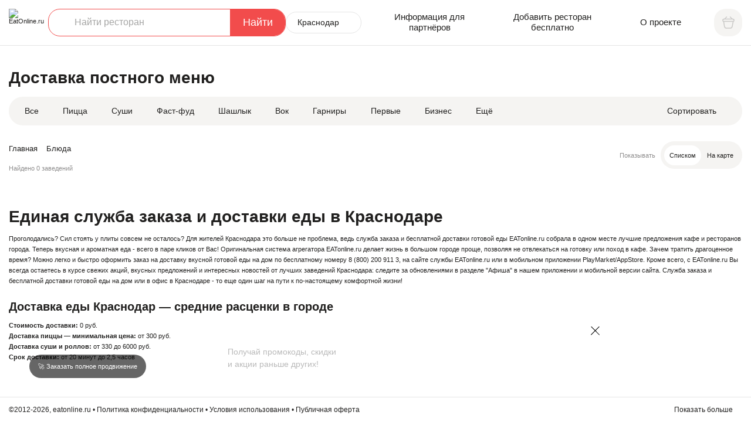

--- FILE ---
content_type: text/html; charset=windows-1251
request_url: https://krasnodar.eatonline.ru/dishes/postnoe_menu/
body_size: 16464
content:

<!DOCTYPE html>
<html xmlns="http://www.w3.org/1999/xhtml" xml:lang="ru" lang="ru">
<head>
    <meta http-equiv="X-UA-Compatible" content="IE=edge"/>
    <meta name="viewport" content="width=device-width, initial-scale=1.0"/>
    <meta http-equiv="X-UA-Compatible" content="ie=edge"/>
    <link rel="canonical" href="https://krasnodar.eatonline.ru/dishes/postnoe_menu/"/>
    <meta http-equiv="Content-Type" content="text/html; charset=windows-1251" />
<meta name="keywords" content="Быстрая доставка еды в Краснодаре, Бесплатная доставка еды в Краснодаре, Круглосуточная доставка еды в Краснодаре" />
<meta name="description" content="Заказать доставку еды в Краснодаре онлайн &#9889;&#9889; Суши и роллы, пицца и бургеры, пироги, шашлыки и другая готовая еда." />
<link href="/bitrix/cache/css/s1/adaptive/page_fc92f5e59d46e916d8d5d8a6745152e6/page_fc92f5e59d46e916d8d5d8a6745152e6_v1.css?17681310721157" type="text/css"  rel="stylesheet" />
<link href="/bitrix/cache/css/s1/adaptive/template_dc120269f8b392eeba5ec52078b6f456/template_dc120269f8b392eeba5ec52078b6f456_v1.css?176813107287233" type="text/css"  data-template-style="true" rel="stylesheet" />
<script type="text/javascript">if(!window.BX)window.BX={};if(!window.BX.message)window.BX.message=function(mess){if(typeof mess==='object'){for(let i in mess) {BX.message[i]=mess[i];} return true;}};</script>
<script type="text/javascript">(window.BX||top.BX).message({'JS_CORE_LOADING':'Загрузка...','JS_CORE_NO_DATA':'- Нет данных -','JS_CORE_WINDOW_CLOSE':'Закрыть','JS_CORE_WINDOW_EXPAND':'Развернуть','JS_CORE_WINDOW_NARROW':'Свернуть в окно','JS_CORE_WINDOW_SAVE':'Сохранить','JS_CORE_WINDOW_CANCEL':'Отменить','JS_CORE_WINDOW_CONTINUE':'Продолжить','JS_CORE_H':'ч','JS_CORE_M':'м','JS_CORE_S':'с','JSADM_AI_HIDE_EXTRA':'Скрыть лишние','JSADM_AI_ALL_NOTIF':'Показать все','JSADM_AUTH_REQ':'Требуется авторизация!','JS_CORE_WINDOW_AUTH':'Войти','JS_CORE_IMAGE_FULL':'Полный размер'});</script>

<script type="text/javascript" src="/bitrix/js/main/core/core.js?1685445857487656"></script>

<script>BX.setJSList(['/bitrix/js/main/core/core_ajax.js','/bitrix/js/main/core/core_promise.js','/bitrix/js/main/polyfill/promise/js/promise.js','/bitrix/js/main/loadext/loadext.js','/bitrix/js/main/loadext/extension.js','/bitrix/js/main/polyfill/promise/js/promise.js','/bitrix/js/main/polyfill/find/js/find.js','/bitrix/js/main/polyfill/includes/js/includes.js','/bitrix/js/main/polyfill/matches/js/matches.js','/bitrix/js/ui/polyfill/closest/js/closest.js','/bitrix/js/main/polyfill/fill/main.polyfill.fill.js','/bitrix/js/main/polyfill/find/js/find.js','/bitrix/js/main/polyfill/matches/js/matches.js','/bitrix/js/main/polyfill/core/dist/polyfill.bundle.js','/bitrix/js/main/core/core.js','/bitrix/js/main/polyfill/intersectionobserver/js/intersectionobserver.js','/bitrix/js/main/lazyload/dist/lazyload.bundle.js','/bitrix/js/main/polyfill/core/dist/polyfill.bundle.js','/bitrix/js/main/parambag/dist/parambag.bundle.js']);
</script>
<script type="text/javascript">(window.BX||top.BX).message({'LANGUAGE_ID':'ru','FORMAT_DATE':'DD.MM.YYYY','FORMAT_DATETIME':'DD.MM.YYYY HH:MI:SS','COOKIE_PREFIX':'BITRIX_SM','SERVER_TZ_OFFSET':'10800','UTF_MODE':'N','SITE_ID':'s1','SITE_DIR':'/','USER_ID':'','SERVER_TIME':'1769022790','USER_TZ_OFFSET':'0','USER_TZ_AUTO':'Y','bitrix_sessid':'e3c1d16d1b1ce2ac4cd70003c8c54443'});</script>


<script type="text/javascript" src="/bitrix/js/main/core/core_fx.js?150088300716888"></script>
<script type="text/javascript" src="/bitrix/js/main/jquery/jquery-1.12.4.min.js?168544579397163"></script>
<script type="text/javascript">BX.setCSSList(['/local/templates/adaptive/components/bitrix/news.list/placesMain/style.css','/bitrix/components/bitrix/breadcrumb/templates/.default/style.css','/local/templates/adaptive/css/slick.css','/local/templates/adaptive/css/global.css','/local/templates/adaptive/css/style.css','/local/templates/adaptive/css/responsive.css','/local/templates/adaptive/css/magnific-popup.css','/local/templates/adaptive/components/bitrix/system.auth.form/modal/style.css','/local/templates/adaptive/components/bitrix/socserv.auth.form/icons/style.css','/local/templates/adaptive/template_styles.css']);</script>
<script type="text/javascript">
					(function () {
						"use strict";

						var counter = function ()
						{
							var cookie = (function (name) {
								var parts = ("; " + document.cookie).split("; " + name + "=");
								if (parts.length == 2) {
									try {return JSON.parse(decodeURIComponent(parts.pop().split(";").shift()));}
									catch (e) {}
								}
							})("BITRIX_CONVERSION_CONTEXT_s1");

							if (cookie && cookie.EXPIRE >= BX.message("SERVER_TIME"))
								return;

							var request = new XMLHttpRequest();
							request.open("POST", "/bitrix/tools/conversion/ajax_counter.php", true);
							request.setRequestHeader("Content-type", "application/x-www-form-urlencoded");
							request.send(
								"SITE_ID="+encodeURIComponent("s1")+
								"&sessid="+encodeURIComponent(BX.bitrix_sessid())+
								"&HTTP_REFERER="+encodeURIComponent(document.referrer)
							);
						};

						if (window.frameRequestStart === true)
							BX.addCustomEvent("onFrameDataReceived", counter);
						else
							BX.ready(counter);
					})();
				</script>



<script type="text/javascript" src="/local/templates/adaptive/js/libs.js?1721405344210600"></script>
<script type="text/javascript" src="/local/templates/adaptive/js/slick.min.js?172140534442863"></script>
<script type="text/javascript" src="/local/templates/adaptive/js/Cart.js?17214053442026"></script>
<script type="text/javascript" src="/local/templates/adaptive/js/common.js?172164810339590"></script>
<script type="text/javascript" src="/local/templates/adaptive/components/bitrix/catalog.section.list/dishesMenu/script.js?1721405344397"></script>
<script type="text/javascript" src="/local/templates/adaptive/components/bitrix/news.list/placesMain/script.js?17218025923153"></script>
<script type="text/javascript">var _ba = _ba || []; _ba.push(["aid", "435e1761f419ffd1cf332b143655a498"]); _ba.push(["host", "krasnodar.eatonline.ru"]); (function() {var ba = document.createElement("script"); ba.type = "text/javascript"; ba.async = true;ba.src = (document.location.protocol == "https:" ? "https://" : "http://") + "bitrix.info/ba.js";var s = document.getElementsByTagName("script")[0];s.parentNode.insertBefore(ba, s);})();</script>


    <title>Доставка еды в Краснодаре от 30 минут - пицца, суши, бургеры.</title>
    <script type="text/javascript">(window.Image ? (new Image()) : document.createElement('img')).src = 'https://vk.com/rtrg?p=VK-RTRG-151787-7cUWa';</script>
</head>
<body class="  ">

<div class="statusbar-overlay"></div>
<div class="panel-overlay"></div>
<div id="panel"></div>
<div class="wrapper view-main">
    <header class="header">
        <!-- header-->
                    <div class="app-window visible js-app-window" data-link="https://play.google.com/store/apps/details?id=is.ru.eatonline">
                <div class="app-window__container">
                    <span class="close-popup app-window-close js-close-app-window"></span>
                    <div class="app-window__content flex align-center justify-around">
                        <div class="fpsmart__content">
                            <div class="app-window__title">Скачай мобильное приложение!</div>
                            <div class="app-window__text">Получай промокоды, скидки <br>и акции раньше других!</div>
                        </div>
                        <p class="app-window__links store-links">
                            <a rel="nofollow" href="https://itunes.apple.com/us/app/eatonine/id982213880">
                                <img src="/local/templates/adaptive/img/appStore.svg" alt="" loading="lazy">
                            </a>
                            <a rel="nofollow" href="https://play.google.com/store/apps/details?id=is.ru.eatonline">
                                <img src="/local/templates/adaptive/img/googleMarket.svg" alt="" loading="lazy">
                            </a>
                        </p>
                        <div class="app-store-link">
                            <img class="app-window__logo" src="/favicon.ico">
                            <span class="app-window__label">Eatonline</span>
                        </div>
                    </div>
                </div>
            </div>
                <div class="container container--full flex align-center justify-between">
            <div class="header__left flex align-center">
                <a href="#" data-panel="left" class="menu-link link open-panel js-mobile-menu">
                    <i class="hamburger hamburger--squeeze">
                        <span class="hamburger-box">
                            <span class="hamburger-inner"></span>
                        </span>
                    </i>
                </a>
                <a rel="icon" href="/" class="logo">
                    <img src="/local/templates/adaptive/img/logo.svg" alt="EatOnline.ru">
                </a>
                <form class="dish-search-form">
                    <div class="search-field">
                        <input type="search" name="search_request" class="input js-search-text" placeholder="Найти ресторан">
                        <input type="submit" class="submit js-search-button" value="Найти">
                    </div>
                </form>
                                    <ul class="menu-category city">
                        <li class="has-submenu">
                            <a rel="nofollow" href="#" class="dropdown__title city-selector js-show-city-selector">Краснодар</a>
                        </li>
                    </ul>
                            </div>
            <div class="header__center flex align-center justify-evenly">
                <div class="header__center-block">
                    <div class="h3"><a rel="nofollow" href="/partner/">Информация для<br> партнёров</a></div>
                </div>
                <div class="header__center-block">
                    <div class="h3"><a rel="nofollow" href="https://eatonline.ru/lk/?action=add-restaurant">Добавить ресторан<br> бесплатно</a></div>
                </div>
                <div class="header__center-block">
                    <div class="h3"><a rel="nofollow" href="https://eatonline.ru/about/">О проекте</a></div>
                </div>
            </div>
            <div class="header__right flex align-center">
                <div class="search-btn show-mobile">
						<span class="icon icon--lg grey">
							<svg>
								<use xlink:href="#icon-search"></use>
							</svg>
							<svg>
								<use xlink:href="#icon-close"></use>
							</svg>
						</span>
                </div>
                <div class="js-cart-small">
                
<a rel="nofollow" href="#" class="header-cart js-top-cart js-non-auth" title="Перейти в корзину">
    <span class="icon icon--lg">
        <svg>
            <use xlink:href="#icon-cart"></use>
        </svg>
    </span>
    </a>
                </div>
            </div>
        </div>
    </header>

    
    <!-- header-->
    <!--main-->
    <main class="main">
        <div class="container">
    
<div class="main-menu-wrapper">
    
    <h1 class="h1">Доставка постного меню</h1>
    <div class="main-menu-block flex align-center justify-between">
        <ul class="menu-category">
            <li><a rel="tag" href="/">Все</a></li>
                                            <li><a rel="tag" href="/dishes/pizza/">Пицца</a></li>
                                            <li><a rel="tag" href="/dishes/sushi_rolly/">Суши</a></li>
                                            <li><a rel="tag" href="/dishes/fastfood/">Фаст-фуд</a></li>
                                            <li><a rel="tag" href="/dishes/shashlyk/">Шашлык</a></li>
                                            <li><a rel="tag" href="/dishes/wok_blyuda/">Вок</a></li>
                                            <li><a rel="tag" href="/dishes/sidedish/">Гарниры</a></li>
                                            <li><a rel="tag" href="/dishes/dostavka_supov/">Первые</a></li>
                                            <li><a rel="tag" href="/dishes/bizness_lunch/">Бизнес</a></li>
                                        <li class="has-submenu dropdown hide-on-mobile">
                    <a rel="nofollow" href="#" class="dropdown__title">Ещё</a>
                    <div class="dropdown__content">
                        <ul class="submenu">
                                                                                            <li><a rel="tag" href="/dishes/gril/">Гриль</a></li>
                                                                                            <li><a rel="tag" href="/dishes/pasta/">Паста</a></li>
                                                                                            <li><a rel="tag" href="/dishes/dostavka_obedov/">Вторые</a></li>
                                                                                            <li><a rel="tag" href="/dishes/breakfasts/">Завтраки</a></li>
                                                                                            <li><a rel="tag" href="/dishes/salaty/">Салаты</a></li>
                                                                                            <li><a rel="tag" href="/dishes/vypechka/">Выпечка</a></li>
                                                                                            <li><a rel="tag" href="/dishes/deserty/">Десерты</a></li>
                                                                                            <li><a rel="tag" href="/dishes/snacks/">Закуски</a></li>
                                                                                            <li><a rel="tag" href="/dishes/raki/">Раки</a></li>
                                                                                            <li><a rel="tag" href="/dishes/napitki/">Напитки</a></li>
                                                                                            <li><a rel="tag" href="/dishes/sousy/">Соусы</a></li>
                                                                                            <li><a rel="tag" href="/dishes/pitevaya_voda/">Питьевая</a></li>
                                                                                            <li><a rel="tag" href="/dishes/semifinished/">Полуфабрикаты</a></li>
                                                                                            <li><a rel="tag" href="/dishes/postnoe_menu/" class="active">Постное</a></li>
                                                                                            <li><a rel="tag" href="/dishes/hot-dog-sendvich/">Хот-дог-Сендвич</a></li>
                                                    </ul>
                    </div>
                </li>
                    </ul>
        <!-- /.menu-category -->
        <div class="filter dropdown">
            <div class="dropdown__title">Сортировать</div>
            <div class="dropdown__content">
                <div class="filter-form">
                    <form action="#">
                        <div class="filter-form__main">
                            <div class="h3 font-700">Какие показать сначала?</div>
                            <div class="radio">
                                <input type="checkbox" id="rad-1" checked>
                                <label for="rad-1">С высоким рейтингом</label>
                            </div>
                            <div class="radio">
                                <input type="checkbox" id="rad-2">
                                <label for="rad-2">Быстрые</label>
                            </div>
                            <div class="radio">
                                <input type="checkbox" id="rad-3">
                                <label for="rad-3">Недорогие</label>
                            </div>
                            <div class="radio">
                                <input type="checkbox" id="rad-4">
                                <label for="rad-4">Дорогие</label>
                            </div>
                        </div>
                        <div class="filter-form__bottom">
                            <input type="submit" value="Показать" class="btn btn--full">
                        </div>
                    </form>
                </div>
            </div>
        </div>
    </div>
</div>


<div class="top-row flex align-center justify-between">
    <div class="flex flex-column">
        <link href="/bitrix/css/main/font-awesome.css?143851734128777" type="text/css" rel="stylesheet" />
<div class="bx-breadcrumb" itemscope itemtype="http://schema.org/BreadcrumbList">
			<div class="bx-breadcrumb-item" id="bx_breadcrumb_0" itemprop="itemListElement" itemscope itemtype="http://schema.org/ListItem">
				
				<a href="/" title="Главная" itemprop="item">
					<span itemprop="name">Главная</span>
				</a>
				<meta itemprop="position" content="1" />
			</div>
			<div class="bx-breadcrumb-item">
				<i class="fa fa-angle-right"></i>
				<span>Блюда</span>
			</div><div style="clear:both"></div></div>        <div class="total-count grey">
            <span class="hide-on-mobile">Найдено </span>0 заведений        </div>
    </div>
        <div class="sort-block flex align-center">
        <div class="filter dropdown show-mobile">
            <div class="dropdown__title">
                <span class="icon icon--sm show-mobile">
                    <svg>
                        <use xlink:href="#icon-sort"></use>
                    </svg>
                </span>
                Сортировать
            </div>
            <div class="dropdown__content">
                <div class="filter-form">
                    <form action="#">
                        <div class="filter-form__main">
                            <div class="h3 font-700">Какие показать сначала?</div>
                            <div class="radio">
                                <input type="checkbox" id="rad-1" checked="">
                                <label for="rad-1">С высоким рейтингом</label>
                            </div>
                            <div class="radio">
                                <input type="checkbox" id="rad-2">
                                <label for="rad-2">Быстрые</label>
                            </div>
                            <div class="radio">
                                <input type="checkbox" id="rad-3">
                                <label for="rad-3">Недорогие</label>
                            </div>
                            <div class="radio">
                                <input type="checkbox" id="rad-4">
                                <label for="rad-4">Дорогие</label>
                            </div>
                        </div>
                        <div class="filter-form__bottom">
                            <input type="submit" value="Показать" class="btn btn--full">
                        </div>
                    </form>
                </div>
            </div>
        </div>
        <span class="grey hide-on-mobile">Показывать</span>
        <div class="toggler flex align-center">
            <div class="toggler__item">
                <input type="radio" name="sort" id="list" checked>
                <label for="list" title="Показать заведения списком">
                    <span class="icon show-mobile">
                        <svg>
                            <use xlink:href="#icon-list"></use>
                        </svg>
                    </span>
                    Списком
                </label>
            </div>
            <div class="toggler__item">
                <input type="radio" name="sort" id="openMap">
                <label for="openMap" title="Показать заведения на карте">
                    <span class="icon show-mobile">
                        <svg>
                            <use xlink:href="#icon-map"></use>
                        </svg>
                    </span>
                    На карте
                </label>
            </div>
        </div>
    </div>
</div>
<!-- /.top-row -->

<div class="container">
    <!-- on-map--overlay класс на мобильном. Для подложки -->
    <div class="on-map">
                <div class="map" id="map"></div>
    </div>
</div>
<!-- /.on-map -->

<div class="items-wrapper">
    </div>
<script>var mapCenter = {"NAME":"\u041a\u0440\u0430\u0441\u043d\u043e\u0434\u0430\u0440","LAT":"45.0563","LON":"38.9829","ZOOM":"13"}; var mapOfPlaces = [];</script>
    <div class="col-lg-12 main-about">
        <div class="seo-block">
            <h1>Единая служба заказа и доставки еды в Краснодаре</h1>
        <p>Проголодались? Сил стоять у плиты совсем не осталось? Для жителей Краснодара это больше не проблема, ведь служба заказа и бесплатной доставки готовой еды EATonline.ru собрала в одном месте лучшие предложения <a href="/cafe">кафе</a> и <a href="/restaurant">ресторанов</a> города. Теперь вкусная и ароматная еда - всего в паре кликов от Вас!
        Оригинальная система агрегатора EATonline.ru делает жизнь в большом городе проще, позволяя не отвлекаться на готовку или поход в кафе. Зачем тратить драгоценное время? Можно легко и быстро оформить заказ на доставку вкусной готовой еды на дом по бесплатному номеру <a href="tel:88002009113">8 (800) 200 911 3</a>, на сайте службы EATonline.ru или в мобильном приложении <a href="https://play.google.com/store/apps/details?id=biz.ibschool.eatonl" target="_blank">PlayMarket</a>/<a href="https://itunes.apple.com/us/app/eatonine/id982213880" target="_blank">AppStore</a>.
        Кроме всего, с EATonline.ru Вы всегда остаетесь в курсе свежих акций, вкусных предложений и интересных новостей от лучших <a href="/places/">заведений</a> Краснодара: следите за обновлениями в разделе "Афиша" в нашем приложении и мобильной версии сайта.

        Служба заказа и бесплатной доставки готовой еды на дом или в офис в Краснодаре - то еще один шаг на пути к по-настоящему комфортной жизни!
        </p>
        <h2><b>Доставка еды Краснодар — средние расценки в городе</b></h2>
        <p>
            <b>Стоимость доставки:</b> 0 руб.<br>
            <b>Доставка пиццы — минимальная цена:</b> от 300 руб.<br>
            <b>Доставка суши и роллов:</b> от 330 до 6000 руб.<br>
            <b>Срок доставки:</b> от 20 минут до 2,5 часов
        </p>
    </div>
<script type="application/ld+json">
    {
        "@context": "https://schema.org",
        "@type": "FAQPage",
        "mainEntity": [
            {
                "@type": "Question",
                "name": "Доставка еды - цены и условия",
                "acceptedAnswer": {
                    "@type": "Answer",
                    "text": "&lt;table&gt;&lt;tbody&gt;&lt;tr&gt;&lt;td&gt;&lt;strong&gt;? Стоимость доставки::&lt;/strong&gt;&lt;/td&gt;&lt;td&gt;от 0 до 300 ?&lt;/td&gt;&lt;/tr&gt;&lt;tr&gt;&lt;td&gt;&lt;strong&gt;? Доставка пиццы - минимальная цена заказа::&lt;/strong&gt;&lt;/td&gt;&lt;td&gt;от 300 руб.&lt;/td&gt;&lt;/tr&gt;&lt;tr&gt;&lt;td&gt;&lt;strong&gt;? Доставка суши и роллов:&lt;/strong&gt;&lt;/td&gt;&lt;td&gt;от 300 руб. до 6000 руб.&lt;/td&gt;&lt;/tr&gt;&lt;tr&gt;&lt;td&gt;&lt;strong&gt;? Срок доставки:&lt;/strong&gt;&lt;/td&gt;&lt;td&gt;	от 20 минут до 2,5 часов&lt;/td&gt;&lt;/tr&gt;&lt;tr&gt;&lt;td&gt;&lt;strong&gt;"
                }
            },
            {
                "@type": "Question",
                "name": "Как оформить доставку еды домой?",
                "acceptedAnswer": {
                    "@type": "Answer",
                    "text": "Вы можете оформить доставку еды домой несколькими способами. Первый способ - воспользоваться приложением доставки еды на своем смартфоне. Скачайте приложение, выберите ресторан или кафе, меню и блюда, которые вас интересуют, и оформите заказ. Второй способ - сделать заказ через веб-сайт выбранного ресторана или доставки еды."
                }
            },
            {
                "@type": "Question",
                "name": "Как в МФК Деньги сразу узнать долг по текущему займу",
                "acceptedAnswer": {
                    "@type": "Answer",
                    "text": "Вы можете узнать статус вашего заказа онлайн. Если вы оформили заказ через приложение или веб-сайт Eatonline.ru, вы можете отслеживать его статус в вашем личном кабинете. Там будет информация о том, когда заказ был принят, в какой стадии находится и когда он будет доставлен"
                }
            },
            {
                "@type": "Question",
                "name": "Могу ли я отменить заказ на доставку еды после его оформления?",
                "acceptedAnswer": {
                    "@type": "Answer",
                    "text": "Да, вы можете отменить заказ на доставку еды, но это зависит от политики конкретного ресторана или службы доставки. Обычно у вас есть некоторое время после оформления заказа, чтобы его отменить без штрафов. Однако, если заказ уже в процессе приготовления или доставки, возможно, потребуется оплатить часть заказа или полную стоимость."
                }
            },
            {
                "@type": "Question",
                "name": "Какие способы оплаты доступны при заказе доставки еды?",
                "acceptedAnswer": {
                    "@type": "Answer",
                    "text": "Способы оплаты при заказе доставки еды могут различаться в зависимости от ресторана или службы доставки. Обычно доступны следующие способы оплаты: оплата наличными курьеру при получении заказа, оплата банковской картой онлайн при оформлении заказа или курьеру с использованием платежного терминала-кассы."
                }
            },
            {
                "@type": "Question",
                "name": "Как долго обычно занимает доставка еды домой?",
                "acceptedAnswer": {
                    "@type": "Answer",
                    "text": "Время доставки еды зависит от многих факторов, включая удаленность ресторана от вашего местоположения, время суток, загруженность службы доставки и другие обстоятельства. Обычно доставка занимает от 30 минут до часа. Вы можете уточнить ориентировочное время доставки при оформлении заказа и отслеживать его статус."
                }
            }
        ]
    }
</script>    </div>
    </main>
    <!-- content-->
    <div class="popup-window js-lets-buy-popup">
        <span class="close-popup"></span>
        <div class="popup__content">
            <span class="h2">Корзина пуста</span><br>
            <p>Выберите ресторан и блюда для заказа!</p><br>
            <div class="addition-product-row flex align-center justify-center">
                <div class="addition-product flex">
                    <a rel="nofollow" href="#" class="btn js-close-popup">ОК</a>
                </div>
            </div>
        </div>
    </div>
    <div id="contactForm" class="popup-window js-contact">
        <span class="close-popup"></span>
        <form class="popup-window__container">
            <span class="h2">Мы вам перезвоним!</span><br>
            <p>Оставьте свой номер, менеджер свяжется с Вами.</p><br>
            <input name="name" placeholder="Контактное лицо" />
            <input name="phone" class="js-auth-phone-input" placeholder="Введите номер" /><br>
            <button type="submit" class="popup-window__buttons-enter js-send-contact">Отправить</button>
        </form>
    </div>
    <footer class="footer">
        <div class="footer__body">
            <div class="container">
                <div class="footer__main flex">
                    <div class="footer__main__item">
                        <div class="h3 font-700">Контакты</div>
                        <p>
                            Эл. почта:<br> <a rel="nofollow" href="mailto:admin@eatonline.ru">admin@eatonline.ru</a>
                        </p>
                    </div>
                    <div class="footer__main__item">
                        <div class="h3 font-700">Открыть франшизу</div>
                        <p>
                            <a rel="nofollow" class="js-contact" href="#">Оставить заявку</a>
                        </p>
                        <p>
                            <a rel="nofollow" href="https://eatonline.ru/lk/?action=add-restaurant">Добавить ресторан бесплатно</a>
                        </p>
                    </div>
                    <div class="footer__main__item">
                        <div class="h3 font-700">Основное</div>
                        <p>
                            <a rel="author" href="https://eatonline.ru/about/">О нас</a>
                        </p>
                        <p>
                            <a rel="nofollow" href="https://eatonline.ru/status/">Что с моим заказом?</a>
                        </p>
                        <p>
                            <a rel="canonical" href="https://eatonline.ru/partner/">Информация для партнеров</a>
                        </p>
                    </div>
                    <div class="footer__main__item">
                        <div class="h3 font-700">Eatonline в приложении</div>
                        <p class="store-links">
                            <a rel="nofollow" href="https://itunes.apple.com/us/app/eatonine/id982213880">
                                <img src="/local/templates/adaptive/img/appStore.svg" alt="" loading="lazy">
                            </a>
                            <a rel="nofollow" href="https://play.google.com/store/apps/details?id=is.ru.eatonline">
                                <img src="/local/templates/adaptive/img/googleMarket.svg" alt="" loading="lazy">
                            </a>
                        </p>
                    </div>
                </div>
                                    <div class="footer__main__bottom">
                        <a rel="nofollow" class="js-login-form-open" href="#">Войти</a>
                    </div>
                            </div>
        </div>
        <div class="footer__bottom">
            <div class="container flex align-center justify-between">
                <div class="footer__bottom__left">
                    ©2012-2026, eatonline.ru<br> <a href="/static-pages/privacy-web.php" target="_blank">• Политика конфиденциальности</a> <a
                            rel="nofollow"
                            href="http://eatonline.ru/agreement" target="_blank">• Условия использования</a> <a
                            rel="nofollow" href="/static_pages/offer.html" target="_blank">• Публичная
                        оферта</a>
                </div>
                <div class="footer__bottom__right">
                    <a rel="nofollow" href="#" class="link">Показать больше</a>
                </div>
            </div>
        </div>
    </footer>
    <a class="promotion-link visible" href="https://zectop.com/">
        <span>&#128640; Заказать полное продвижение</span>
    </a>
    <div id="overlay" class="hidden"></div>
    <div id="citySelector" class="popup-window">
        <div class="order-preloader js-order-preloader"></div>
    </div>
    <div class="popup-overlay js-overlay js-place-timeout-overlay js-order-delay-overlay"></div>
    <div class="mobile-preloader js-preloader"></div>
    <div class="js-top-cart-view">
    
<div class="popup-window corf-popup js-cart-popup js-cart-sidebar" id="corf-popup"
     data-min-order=""
     data-current-order=""
     data-cart-place-id="">
    <div class="popup__content">
        <div class="corf-head flex align-center justify-between">
            <span class="h2"><b>Корзина</b></span>
            <a href="#" class="clear-cart js-clear-cart">Очистить</a>
        </div>
        <div class="corf-inner-wrap">
                    </div>
        <div class="popup-corf-total" data-min-order="">
                        <a href="/checkout/" class="sidebar-total-price flex align-center justify-between js-order-link">
                <span class="stp-text">К оплате</span>
                <span class="total-price"><span class="js-order-total"></span> рублей</span>
            </a>
        </div>
    </div>
</div>    </div>
    </div>
    <!-- Yandex.Metrika informer -->
	<a href="https://metrika.yandex.ru/stat/?id=31773131&amp;from=informer" target="_blank" rel="nofollow" id="yametrika">
		<img src="https://informer.yandex.ru/informer/31773131/3_0_C54141FF_A52121FF_1_pageviews" style="width:88px; height:31px; border:0;" alt="яндекс.метрика" title="яндекс.метрика: данные за сегодня (просмотры, визиты и уникальные посетители)" class="ym-advanced-informer" data-cid="31773131" data-lang="ru" />
	</a>
	<!-- /Yandex.Metrika informer -->
	<!-- Yandex.Metrika counter -->
	<script type="text/javascript">
		(function(d, w, c) {
			(w[c] = w[c] || []).push(function() {
				try {
					w.yaCounter31773131 = new Ya.Metrika({
						id: 31773131,
						clickmap: true,
						trackLinks: true,
						accurateTrackBounce: true,
						webvisor: true
					});
				} catch (e) {}
			});
			var n = d.getElementsByTagName("script")[0],
				s = d.createElement("script"),
				f = function() {
					n.parentNode.insertBefore(s, n);
				};
			s.type = "text/javascript";
			s.async = true;
			s.src = "https://mc.yandex.ru/metrika/watch.js";
			if (w.opera == "[object Opera]") {
				d.addEventListener("DOMContentLoaded", f, false);
			} else {
				f();
			}
		})(document, window, "yandex_metrika_callbacks");
	</script> <noscript><div><img src="https://mc.yandex.ru/watch/31773131" style="position:absolute; left:-9999px;" alt="" /></div></noscript>
	<!-- /Yandex.Metrika counter -->
    <script src="/local/templates/adaptive/js/jquery.magnific-popup.min.js"></script>
    <script src="/local/templates/adaptive/js/jquery.cookie.js"></script>
    <script src="/local/templates/adaptive/js/numbered.js"></script>
    <script src="/local/templates/adaptive/js/lazysizes.min.js" async></script>
        <svg xmlns="http://www.w3.org/2000/svg" width="0" height="0" style="display: none">
    <symbol viewBox="0 0 10 11" fill="none" id="icon-list">
        <rect x="0.5" y="0.5" width="9" height="4" rx="1.5" fill="white" stroke="currentColor"/>
        <rect x="0.5" y="6.5" width="9" height="4" rx="1.5" fill="white" stroke="currentColor"/>
    </symbol>
    <symbol viewBox="0 0 14 14" fill="none" id="icon-map">
        <path d="M1.33594 4.53824V10.2141C1.33594 11.3224 2.12344 11.7774 3.0801 11.2291L4.45094 10.4474C4.74844 10.2782 5.24427 10.2607 5.55344 10.4182L8.61594 11.9524C8.9251 12.1041 9.42094 12.0924 9.71844 11.9232L12.2443 10.4766C12.5651 10.2899 12.8334 9.8349 12.8334 9.46157V3.78574C12.8334 2.6774 12.0459 2.2224 11.0893 2.77074L9.71844 3.5524C9.42094 3.72157 8.9251 3.73907 8.61594 3.58157L5.55344 2.05324C5.24427 1.90157 4.74844 1.91324 4.45094 2.0824L1.9251 3.52907C1.59844 3.71574 1.33594 4.17074 1.33594 4.53824Z" stroke="currentColor" stroke-linecap="round" stroke-linejoin="round"/>
        <path d="M4.99341 2.33325V9.91658" stroke="currentColor" stroke-linecap="round" stroke-linejoin="round"/>
        <path d="M9.17578 3.86157V11.6666" stroke="currentColor" stroke-linecap="round" stroke-linejoin="round"/>
    </symbol>
    <symbol viewBox="0 0 14 14" fill="none" id="icon-sort">
        <path d="M1.75 4.08325H12.25" stroke="currentColor" stroke-linecap="round"/>
        <path d="M3.5 7H10.5" stroke="currentColor" stroke-linecap="round"/>
        <path d="M5.83337 9.91675H8.16671" stroke="currentColor" stroke-linecap="round"/>
    </symbol>
    <symbol viewBox="0 0 22 22" fill="none" id="icon-close">
        <path d="M5.30371 5.69672L15.9103 16.3033" stroke="currentColor"/>
        <path d="M5.30371 16.3033L15.9103 5.69668" stroke="currentColor"/>
    </symbol>
    <symbol viewBox="0 0 4 12" fill="none" id="icon-info">
        <path opacity="0.3"
              d="M3.09707 1.92387C2.85026 1.92387 2.63958 1.83016 2.46501 1.64275C2.29044 1.45534 2.20316 1.22987 2.20316 0.966325C2.20316 0.696925 2.29044 0.468521 2.46501 0.281113C2.63958 0.0937042 2.85026 0 3.09707 0C3.34387 0 3.55455 0.0937042 3.72912 0.281113C3.90971 0.468521 4 0.696925 4 0.966325C4 1.23572 3.90971 1.46413 3.72912 1.65154C3.55455 1.83309 3.34387 1.92387 3.09707 1.92387ZM3.31377 3.84773C3.34989 3.8653 3.36494 3.88873 3.35892 3.91801L1.53499 10.1903C1.45071 10.5242 1.40858 10.7233 1.40858 10.7877C1.40858 10.8755 1.42664 10.9517 1.46275 11.0161C1.49285 11.0864 1.5681 11.1215 1.68849 11.1215C1.89315 11.1215 2.16403 10.9488 2.50113 10.6032C2.69977 10.3982 2.94357 10.1054 3.23251 9.72474L3.46727 9.91801L3.37698 10.041C2.92551 10.6559 2.55229 11.0981 2.25734 11.3675C1.79383 11.7892 1.34236 12 0.902934 12C0.644093 12 0.427389 11.8946 0.252822 11.6837C0.0842739 11.4729 0 11.224 0 10.937C0 10.7672 0.0120391 10.6208 0.0361174 10.4978C0.0601956 10.369 0.105342 10.1816 0.171558 9.93558L1.43567 5.4202C1.45372 5.34993 1.46877 5.2855 1.48081 5.22694C1.49285 5.16837 1.49887 5.10981 1.49887 5.05124C1.49887 4.84041 1.41761 4.71157 1.25508 4.66471C1.09857 4.61201 0.785553 4.58565 0.316027 4.58565V4.29575C0.815651 4.23719 1.17381 4.19326 1.39052 4.16398C1.61324 4.12884 1.83597 4.0937 2.05869 4.05857C2.34763 4.01171 2.62152 3.959 2.88036 3.90044C3.1392 3.84187 3.28367 3.8243 3.31377 3.84773Z"
              fill="currentColor" />
    </symbol>
    <symbol viewBox="0 0 16 16" id="icon-search">
        <path d="M11.6669 10.8184C11.4326 10.5841 11.0527 10.5841 10.8184 10.8184C10.5841 11.0527 10.5841 11.4326 10.8184 11.6669L11.6669 10.8184ZM14.5757 15.4243C14.8101 15.6586 15.1899 15.6586 15.4243 15.4243C15.6586 15.1899 15.6586 14.8101 15.4243 14.5757L14.5757 15.4243ZM10.8184 11.6669L14.5757 15.4243L15.4243 14.5757L11.6669 10.8184L10.8184 11.6669ZM7.00001 12.4C4.01767 12.4 1.6 9.98232 1.6 6.99999H0.4C0.4 10.6451 3.35493 13.6 7.00001 13.6V12.4ZM12.4 6.99999C12.4 9.98232 9.98236 12.4 7.00001 12.4V13.6C10.6451 13.6 13.6 10.6451 13.6 6.99999H12.4ZM7.00001 1.6C9.98236 1.6 12.4 4.01766 12.4 6.99999H13.6C13.6 3.35491 10.6451 0.4 7.00001 0.4V1.6ZM7.00001 0.4C3.35493 0.4 0.4 3.35491 0.4 6.99999H1.6C1.6 4.01766 4.01767 1.6 7.00001 1.6V0.4Z"
              fill="#282828" />
    </symbol>
    <symbol viewBox="0 0 30 30" id="icon-cart" fill="none">
        <g>
            <path d="M11.0123 2.5L6.4873 7.0375" stroke="currentColor" stroke-width="2" stroke-miterlimit="10"
                  stroke-linecap="round" stroke-linejoin="round" />
            <path d="M18.9873 2.5L23.5123 7.0375" stroke="currentColor" stroke-width="2" stroke-miterlimit="10"
                  stroke-linecap="round" stroke-linejoin="round" />
            <path
                    d="M2.5 9.8125C2.5 7.5 3.7375 7.3125 5.275 7.3125H24.725C26.2625 7.3125 27.5 7.5 27.5 9.8125C27.5 12.5 26.2625 12.3125 24.725 12.3125H5.275C3.7375 12.3125 2.5 12.5 2.5 9.8125Z"
                    stroke="currentColor" stroke-width="2" />
            <path
                    d="M4.375 12.5L6.1375 23.3C6.5375 25.725 7.5 27.5 11.075 27.5H18.6125C22.5 27.5 23.075 25.8 23.525 23.45L25.625 12.5"
                    stroke="currentColor" stroke-width="2" stroke-linecap="round" />
        </g>
    </symbol>
    <symbol viewBox="0 0 16 15" id="icon-star">
        <path
                d="M8 0L10.116 5.08754L15.6085 5.52786L11.4238 9.11246L12.7023 14.4721L8 11.6L3.29772 14.4721L4.5762 9.11246L0.391548 5.52786L5.88397 5.08754L8 0Z"
                fill="currentColor" />
    </symbol>
    <symbol viewBox="0 0 14 14" id="icon-clock">
        <path
                d="M7 0C3.143 0 0 3.143 0 7C0 10.857 3.143 14 7 14C10.857 14 14 10.857 14 7C14 3.143 10.857 0 7 0ZM10.045 9.499C9.947 9.667 9.772 9.758 9.59 9.758C9.499 9.758 9.408 9.737 9.324 9.681L7.154 8.386C6.615 8.064 6.216 7.357 6.216 6.734V3.864C6.216 3.577 6.454 3.339 6.741 3.339C7.028 3.339 7.266 3.577 7.266 3.864V6.734C7.266 6.986 7.476 7.357 7.693 7.483L9.863 8.778C10.115 8.925 10.199 9.247 10.045 9.499Z"
                fill="currentColor" />
    </symbol>
    <symbol viewBox="0 0 12 14" id="icon-location">
        <path
                d="M11.831 4.57561C11.1211 1.42049 8.39662 0 6.00338 0C6.00338 0 6.00338 0 5.99662 0C3.61013 0 0.878861 1.41366 0.169 4.56878C-0.621988 8.09268 1.51436 11.0771 3.44788 12.9551C4.1645 13.6517 5.08394 14 6.00338 14C6.92282 14 7.84226 13.6517 8.55212 12.9551C10.4856 11.0771 12.622 8.09951 11.831 4.57561ZM6.00338 7.99707C4.82704 7.99707 3.8738 7.03415 3.8738 5.84585C3.8738 4.65756 4.82704 3.69463 6.00338 3.69463C7.17972 3.69463 8.13296 4.65756 8.13296 5.84585C8.13296 7.03415 7.17972 7.99707 6.00338 7.99707Z"
                fill="currentColor" />
    </symbol>
    <symbol viewBox="0 0 14 15" id="icon-wallet">
        <path
                d="M14 8.577V9.31381C14 9.51275 13.8452 9.67485 13.6389 9.68222H12.5632C12.1726 9.68222 11.819 9.39486 11.7895 9.01172C11.7674 8.7833 11.8558 8.56963 12.0032 8.42226C12.1358 8.28227 12.32 8.20859 12.5189 8.20859H13.6315C13.8452 8.21596 14 8.37806 14 8.577Z"
                fill="currentColor" />
        <path
                d="M11.4501 7.87702C11.0817 8.23806 10.9049 8.77594 11.0522 9.33592C11.2438 10.0212 11.9143 10.4559 12.6217 10.4559H13.2627C13.6679 10.4559 13.9995 10.7874 13.9995 11.1927V11.3327C13.9995 12.8579 12.7543 14.1031 11.2291 14.1031H2.77043C1.24522 14.1031 0 12.8579 0 11.3327V6.37391C0 5.46763 0.434722 4.6645 1.10522 4.16347C1.56942 3.80979 2.14414 3.60349 2.77043 3.60349H11.2291C12.7543 3.60349 13.9995 4.8487 13.9995 6.37391V6.69811C13.9995 7.10336 13.6679 7.43493 13.2627 7.43493H12.5111C12.0985 7.43493 11.7227 7.59703 11.4501 7.87702Z"
                fill="currentColor" />
        <path
                d="M10.1312 2.07782C10.3302 2.27676 10.1607 2.58623 9.88072 2.58623L4.22197 2.57886C3.89777 2.57886 3.7283 2.18098 3.96408 1.95256L5.15772 0.751553C6.16716 -0.250518 7.80289 -0.250518 8.81233 0.751553L10.1018 2.05572C10.1091 2.06309 10.1239 2.07045 10.1312 2.07782Z"
                fill="currentColor" />
    </symbol>
    <symbol viewBox="0 0 14 14" id="icon-delivery">
        <path
                d="M8.4 0.644V6.461C8.4 7.175 7.819 7.756 7.105 7.756H0.7C0.315 7.756 0 7.441 0 7.056V2.583C0 1.155 1.155 0 2.583 0H7.749C8.113 0 8.4 0.287 8.4 0.644Z"
                fill="currentColor" />
        <path
                d="M13.65 9.45001C13.846 9.45001 14 9.60401 14 9.80001V10.5C14 11.662 13.062 12.6 11.9 12.6C11.9 11.445 10.955 10.5 9.8 10.5C8.645 10.5 7.7 11.445 7.7 12.6H6.3C6.3 11.445 5.355 10.5 4.2 10.5C3.045 10.5 2.1 11.445 2.1 12.6C0.938 12.6 0 11.662 0 10.5V9.10001C0 8.71501 0.315 8.40001 0.7 8.40001H7.35C8.316 8.40001 9.1 7.61601 9.1 6.65001V2.80001C9.1 2.41501 9.415 2.10001 9.8 2.10001H10.388C10.892 2.10001 11.354 2.37301 11.606 2.80701L12.054 3.59101C12.117 3.70301 12.033 3.85001 11.9 3.85001C10.934 3.85001 10.15 4.63401 10.15 5.60001V7.70001C10.15 8.66601 10.934 9.45001 11.9 9.45001H13.65Z"
                fill="currentColor" />
        <path
                d="M4.1998 14C4.973 14 5.5998 13.3732 5.5998 12.6C5.5998 11.8268 4.973 11.2 4.1998 11.2C3.42661 11.2 2.7998 11.8268 2.7998 12.6C2.7998 13.3732 3.42661 14 4.1998 14Z"
                fill="currentColor" />
        <path
                d="M9.7999 14C10.5731 14 11.1999 13.3732 11.1999 12.6C11.1999 11.8268 10.5731 11.2 9.7999 11.2C9.0267 11.2 8.3999 11.8268 8.3999 12.6C8.3999 13.3732 9.0267 14 9.7999 14Z"
                fill="currentColor" />
        <path
                d="M14.0002 7.37099V8.39999H11.9002C11.5152 8.39999 11.2002 8.08499 11.2002 7.69999V5.59999C11.2002 5.21499 11.5152 4.89999 11.9002 4.89999H12.8032L13.8182 6.67799C13.9372 6.88799 14.0002 7.12599 14.0002 7.37099Z"
                fill="currentColor" />
    </symbol>
    <symbol viewBox="0 0 16 12" fill="none" id="icon-arrow">
        <path d="M1 6H16" stroke="currentColor" stroke-width="1.2"/>
        <path d="M6.05029 0.949707L1.05029 5.94971L6.05029 10.9497" stroke="currentColor" stroke-width="1.2"/>
    </symbol>
    <symbol viewBox="0 0 10 7" fill="none" id="icon-arrow-down">
        <path d="M0.757359 1.24264C1.18162 1.6669 3.76256 4.24784 5 5.48528L9.24264 1.24264" stroke="currentColor" stroke-width="1.5"/>
    </symbol>
    <symbol viewBox="0 0 16 12" fill="none" id="icon-arrow">
        <path d="M1 6H16" stroke="currentColor" stroke-width="1.2"/>
        <path d="M6.05029 0.949707L1.05029 5.94971L6.05029 10.9497" stroke="currentColor" stroke-width="1.2"/>
    </symbol>
    <symbol viewBox="0 0 10 7" fill="none" id="icon-arrow-down">
        <path d="M0.757359 1.24264C1.18162 1.6669 3.76256 4.24784 5 5.48528L9.24264 1.24264" stroke="currentColor" stroke-width="1.5"/>
    </symbol>
    <symbol viewBox="0 0 24 24" fill="none" id="icon-status-1">
        <path d="M18.9697 22H4.96973C1.96973 22 1.96973 20.65 1.96973 19V18C1.96973 17.45 2.41973 17 2.96973 17H20.9697C21.5197 17 21.9697 17.45 21.9697 18V19C21.9697 20.65 21.9697 22 18.9697 22Z" stroke="currentColor" stroke-linecap="round" stroke-linejoin="round"/>
        <path d="M20.72 13V17H3.27002V13C3.27002 9.16 5.98002 5.95 9.59002 5.18C10.13 5.06 10.69 5 11.27 5H12.72C13.3 5 13.87 5.06 14.41 5.18C18.02 5.96 20.72 9.16 20.72 13Z" stroke="currentColor" stroke-linecap="round" stroke-linejoin="round"/>
        <path d="M14.5 4.5C14.5 4.74 14.47 4.96 14.41 5.18C13.87 5.06 13.3 5 12.72 5H11.27C10.69 5 10.13 5.06 9.59 5.18C9.53 4.96 9.5 4.74 9.5 4.5C9.5 3.12 10.62 2 12 2C13.38 2 14.5 3.12 14.5 4.5Z" stroke="currentColor" stroke-linecap="round" stroke-linejoin="round"/>
        <path d="M15 11H9" stroke="currentColor" stroke-linecap="round" stroke-linejoin="round"/>
    </symbol>
    <symbol  viewBox="0 0 24 24" fill="none" id="icon-status-2">
        <path d="M17.061 15.2825C17.8094 15.3424 18.5621 15.2485 19.2729 15.0065C19.9836 14.7645 20.6373 14.3795 21.1936 13.8753C21.7499 13.3711 22.1971 12.7583 22.5076 12.0747C22.8181 11.3911 22.9854 10.6512 22.9991 9.90052C23.0128 9.14984 22.8727 8.4043 22.5873 7.70983C22.302 7.01535 21.8775 6.38665 21.34 5.86246C20.8025 5.33826 20.1633 4.92967 19.4619 4.66186C18.7605 4.39404 18.0116 4.27267 17.2615 4.30522" stroke="currentColor" stroke-linecap="round"/>
        <path d="M5.3999 15.3V22.5C5.3999 22.7762 5.62376 23 5.8999 23H18.0999C18.376 23 18.5999 22.7762 18.5999 22.5V15.3" stroke="currentColor" stroke-linecap="round"/>
        <path d="M5.3999 19.7H18.5999" stroke="currentColor" stroke-linecap="round"/>
        <path d="M12.439 11.9824C11.3547 12.0693 10.269 11.8326 9.31915 11.3024C8.36933 10.7722 7.59806 9.97221 7.10289 9.00365C6.60771 8.0351 6.41087 6.94145 6.53724 5.86102C6.66362 4.78059 7.10755 3.7619 7.81288 2.93376C8.51822 2.10563 9.45328 1.50525 10.4998 1.20854C11.5464 0.91184 12.6574 0.932136 13.6924 1.26687C14.7274 1.6016 15.64 2.23573 16.3146 3.08907C16.9892 3.94242 17.3956 4.97664 17.4824 6.06097" stroke="currentColor" stroke-linecap="round"/>
        <path d="M6.93903 15.2825C6.18986 15.3425 5.43634 15.2483 4.72499 15.0058C4.01363 14.7632 3.35954 14.3774 2.80308 13.8722C2.24662 13.3671 1.7996 12.7532 1.48961 12.0685C1.17963 11.3839 1.01325 10.6429 1.00076 9.89147C0.988267 9.14001 1.12992 8.39395 1.41698 7.69936C1.70403 7.00477 2.1304 6.37639 2.66976 5.85299C3.20912 5.32959 3.85003 4.92229 4.55293 4.65623C5.25583 4.39016 6.0058 4.27098 6.75655 4.30604" stroke="currentColor" stroke-linecap="round"/>
    </symbol>
    <symbol viewBox="0 0 24 24" fill="none" id="icon-status-3">
        <path d="M11.9998 14H12.9998C14.0998 14 14.9998 13.1 14.9998 12V2H5.99976C4.49976 2 3.18977 2.82999 2.50977 4.04999" stroke="currentColor" stroke-linecap="round" stroke-linejoin="round"/>
        <path d="M2 17C2 18.66 3.34 20 5 20H6C6 18.9 6.9 18 8 18C9.1 18 10 18.9 10 20H14C14 18.9 14.9 18 16 18C17.1 18 18 18.9 18 20H19C20.66 20 22 18.66 22 17V14H19C18.45 14 18 13.55 18 13V10C18 9.45 18.45 9 19 9H20.29L18.58 6.01001C18.22 5.39001 17.56 5 16.84 5H15V12C15 13.1 14.1 14 13 14H12" stroke="currentColor" stroke-linecap="round" stroke-linejoin="round"/>
        <path d="M8 22C9.10457 22 10 21.1046 10 20C10 18.8954 9.10457 18 8 18C6.89543 18 6 18.8954 6 20C6 21.1046 6.89543 22 8 22Z" stroke="currentColor" stroke-linecap="round" stroke-linejoin="round"/>
        <path d="M16 22C17.1046 22 18 21.1046 18 20C18 18.8954 17.1046 18 16 18C14.8954 18 14 18.8954 14 20C14 21.1046 14.8954 22 16 22Z" stroke="currentColor" stroke-linecap="round" stroke-linejoin="round"/>
        <path d="M22 12V14H19C18.45 14 18 13.55 18 13V10C18 9.45 18.45 9 19 9H20.29L22 12Z" stroke="currentColor" stroke-linecap="round" stroke-linejoin="round"/>
        <path d="M2 8H8" stroke="currentColor" stroke-linecap="round" stroke-linejoin="round"/>
        <path d="M2 11H6" stroke="currentColor" stroke-linecap="round" stroke-linejoin="round"/>
        <path d="M2 14H4" stroke="currentColor" stroke-linecap="round" stroke-linejoin="round"/>
    </symbol>
    <symbol viewBox="0 0 24 24" fill="none" id="icon-status-4">
        <path d="M6.4502 2V22" stroke="currentColor" stroke-miterlimit="10" stroke-linecap="round" stroke-linejoin="round"/>
        <path d="M7 4L15.1 7.5C18.4 8.9 18.4 11.3 15.3 12.9L7 17" stroke="currentColor" stroke-miterlimit="10" stroke-linecap="round" stroke-linejoin="round"/>
    </symbol>
</svg>    <div id="auth" class="popup-window _auto">
    <form method="post" action="/dishes/postnoe_menu/?dishType=postnoe_menu">
    <span class="close-popup"></span>
    <div class="popup-window__container">
        <span class="h2">Войти или зарегистрироваться</span>
        <p>
            Вам придет звонок, введите последние 4 цифры номера
        </p>
        <input class="js-auth-phone-input" name="login" placeholder="Введите номер" />
        <button type="submit" class="popup-window__buttons-enter js-get-auth-code">Вход / регистрация</button>
    </div>
    </form>
    <div class="popup-window__container">
                <p class="login_as"></p>
            <svg xmlns="http://www.w3.org/2000/svg" style="display: none;">
    <symbol id="vkontakte" viewBox="0 0 32 32"><path fill="#fff" d="M16.715 20.407s.286-.031.433-.186c.134-.142.13-.409.13-.409s-.018-1.249.573-1.433c.582-.181 1.33 1.208 2.123 1.742.599.404 1.054.316 1.054.316l2.12-.029s1.109-.067.583-.923c-.043-.07-.307-.633-1.576-1.79-1.33-1.211-1.151-1.015.45-3.11.975-1.276 1.365-2.055 1.243-2.388-.116-.319-.833-.234-.833-.234l-2.387.014s-.177-.024-.308.053c-.128.075-.211.251-.211.251s-.377.987-.881 1.827c-1.063 1.771-1.488 1.865-1.661 1.755-.404-.257-.304-1.03-.304-1.58 0-1.717.265-2.432-.516-2.618-.259-.062-.45-.102-1.114-.109-.852-.008-1.572.003-1.98.199-.272.13-.481.421-.353.438.158.021.515.095.704.348.245.327.236 1.06.236 1.06s.141 2.021-.328 2.272c-.321.172-.762-.179-1.71-1.786-.485-.823-.852-1.733-.852-1.733s-.071-.17-.197-.261c-.153-.111-.366-.145-.366-.145l-2.268.014s-.341.009-.466.155c-.111.129-.009.396-.009.396s1.775 4.078 3.786 6.133c1.844 1.884 3.937 1.76 3.937 1.76h.949z"/></symbol>
    <symbol id="google" viewBox="0 0 32 32"><path fill="#fff" d="M16.109 17.067h3.087c-.124.785-.933 2.301-3.087 2.301-1.858 0-3.374-1.509-3.374-3.368s1.516-3.368 3.374-3.368c1.057 0 1.765.442 2.169.823l1.477-1.394c-.948-.869-2.177-1.394-3.646-1.394-3.009 0-5.442 2.385-5.442 5.333s2.433 5.333 5.442 5.333c3.141 0 5.224-2.164 5.224-5.211 0-.35-.039-.617-.086-.884h-5.139v1.829z"/></symbol>
    <symbol id="apple" viewBox="0 0 90 90">
        <g transform="translate(22, 16)">
            <path fill="#fff" d="M44.52734,34.75c-1.07812,2.39453 -1.59766,3.46484 -2.98437,5.57813c-1.94141,2.95313 -4.67969,6.64063 -8.0625,6.66406c-3.01172,0.02734 -3.78906,-1.96484 -7.87891,-1.92969c-4.08594,0.01953 -4.9375,1.96875 -7.95312,1.9375c-3.38672,-0.03125 -5.97656,-3.35156 -7.91797,-6.30078c-5.42969,-8.26953 -6.00391,-17.96484 -2.64844,-23.12109c2.375,-3.65625 6.12891,-5.80469 9.65625,-5.80469c3.59375,0 5.85156,1.97266 8.82031,1.97266c2.88281,0 4.63672,-1.97656 8.79297,-1.97656c3.14063,0 6.46094,1.71094 8.83594,4.66406c-7.76562,4.25781 -6.50391,15.34766 1.33984,18.31641zM31.19531,8.46875c1.51172,-1.94141 2.66016,-4.67969 2.24219,-7.46875c-2.46484,0.16797 -5.34766,1.74219 -7.03125,3.78125c-1.52734,1.85938 -2.79297,4.61719 -2.30078,7.28516c2.69141,0.08594 5.47656,-1.51953 7.08984,-3.59766z"></path>
        </g>
    </symbol>
</svg><form method="post" name="bx_auth_servicesform" target="_top" action="/dishes/postnoe_menu/?dishType=postnoe_menu">
    <div class="eo-auth__block" id="bx_auth_servform">
                    <a title="Google" href="javascript:void(0)" onclick="BX.util.popup('https://accounts.google.com/o/oauth2/auth?client_id=291756514744-rtp8p9eesdpo9rclbirs583le1o6h7bb.apps.googleusercontent.com&redirect_uri=https%3A%2F%2Fkrasnodar.eatonline.ru%2Fbitrix%2Ftools%2Foauth%2Fgoogle.php&scope=https%3A%2F%2Fwww.googleapis.com%2Fauth%2Fuserinfo.email+https%3A%2F%2Fwww.googleapis.com%2Fauth%2Fuserinfo.profile&response_type=code&access_type=offline&state=provider%3DGoogleOAuth%26site_id%3Ds1%26backurl%3D%252Fdishes%252Fpostnoe_menu%252F%253Fcheck_key%253D5d78902c28251578ed37769a02ebd1ef%2526dishType%253Dpostnoe_menu%26mode%3Dopener%26redirect_url%3D%252Fdishes%252Fpostnoe_menu%252F%253FdishType%253Dpostnoe_menu&key=', 580, 400)" class="eo-auth__icon google">
                <svg width="36" height="36">
                    <use xlink:href="#google"></use>
                </svg>
            </a>
                    <a title="Apple Sign In" href="javascript:void(0)" onclick="top.location.href = '/bitrix/services/main/ajax.php?action=socialservices.authflow.signinapple&SITE_ID=s1&url=https%3A%2F%2Fappleid.apple.com%2Fauth%2Fauthorize%3Fclient_id%3Dbiz.ibschool.michanic.EatOnline%26redirect_uri%3Dhttps%253A%252F%252Fkrasnodar.eatonline.ru%252Fbitrix%252Ftools%252Foauth%252Fapple.php%26response_type%3Dcode%26scope%3Dname+email%26response_mode%3Dform_post%26state%3Dsite_id%253Ds1%2526backurl%253D%25252Fdishes%25252Fpostnoe_menu%25252F%25253Fcheck_key%25253D5d78902c28251578ed37769a02ebd1ef%252526dishType%25253Dpostnoe_menu%2526redirect_url%253D%25252Fdishes%25252Fpostnoe_menu%25252F%25253FdishType%25253Dpostnoe_menu'" class="eo-auth__icon apple">
                <svg width="36" height="36">
                    <use xlink:href="#apple"></use>
                </svg>
            </a>
                    <a title="ВКонтакте" href="javascript:void(0)" onclick="BX.util.popup('https://oauth.vk.com/authorize?client_id=51798077&redirect_uri=https%3A%2F%2Fkrasnodar.eatonline.ru%2Fbitrix%2Ftools%2Foauth%2Fvkontakte.php&scope=friends,offline,email&response_type=code&state=[base64]', 660, 425)" class="eo-auth__icon vkontakte">
                <svg width="36" height="36">
                    <use xlink:href="#vkontakte"></use>
                </svg>
            </a>
            </div>
        <input type="hidden" name="auth_service_id" value="" />
</form>
            </div>
</div>
<div id="interCode" class="sms-popup popup-window">
    <span class="close-popup"></span>
    <div class="popup__content">
        <span class="h2">Введите код</span>
        <p>Код отправлен на номер <span class="js-auth-phone">8 800 80 80 80</span></p>
        <div class="addition-subtitle-block">
            <a class="js-change-phone-desktop" href="#">Изменить номер</a>
        </div>
        <p>
            <input name="code-0" class="code-input js-auth-code" maxlength="1" tabindex="0" pattern="\d">
            <input name="code-1" class="code-input js-auth-code" maxlength="1" tabindex="1" pattern="\d">
            <input name="code-2" class="code-input js-auth-code" maxlength="1" tabindex="2" pattern="\d">
            <input name="code-3" class="code-input js-auth-code" maxlength="1" tabindex="3" pattern="\d">
        </p>
        <p>
            <span class="wrong-code js-wrong-code" style="display: none">Неверный код</span>
        </p>
        <p>
            <span class="js-repeat-code-span" style="display: none">Код отправлен повторно</span>
        </p>
        <p>
            <a class="js-repeat-auth-code" href="#">Отправить код в смс</a>
        </p><br>
        <button rel="nofollow" href="#" class="btn btn--full js-check-auth-code-desktop" tabindex="4">Вход</button>
    </div>
</div>
</body>
</html>

--- FILE ---
content_type: text/css
request_url: https://krasnodar.eatonline.ru/bitrix/cache/css/s1/adaptive/page_fc92f5e59d46e916d8d5d8a6745152e6/page_fc92f5e59d46e916d8d5d8a6745152e6_v1.css?17681310721157
body_size: 363
content:


/* Start:/local/templates/adaptive/components/bitrix/news.list/placesMain/style.css?1721405344174*/
.place-slider {
    height: initial !important;
}

.place-slider .swiper-wrapper {
    flex-wrap: wrap;
}

.place-slider .swiper-wrapper .swiper-slide {
    width: initial;
}
/* End */


/* Start:/bitrix/components/bitrix/breadcrumb/templates/.default/style.css?1481058300585*/
.bx-breadcrumb {
	margin: 10px 0;
}
.bx-breadcrumb i {
	color: #b5bdc2;
	line-height: 13px;
	font-size: 12px;
	vertical-align: middle;
	margin-right: 5px;
}
.bx-breadcrumb .bx-breadcrumb-item {
	float: left;
	margin-bottom: 10px;
	white-space: nowrap;
	line-height: 13px;
	vertical-align: middle;
	margin-right: 10px;
}
.bx-breadcrumb .bx-breadcrumb-item span {
	font-family: "Open Sans", Arial, "Helvetica Neue", Helvetica, sans-serif;
	font-size: 13px;
	white-space: normal;
}
.bx-breadcrumb .bx-breadcrumb-item a {border-bottom: none;}
.bx-breadcrumb .bx-breadcrumb-item a:hover {}

/* End */
/* /local/templates/adaptive/components/bitrix/news.list/placesMain/style.css?1721405344174 */
/* /bitrix/components/bitrix/breadcrumb/templates/.default/style.css?1481058300585 */


--- FILE ---
content_type: text/css
request_url: https://krasnodar.eatonline.ru/bitrix/cache/css/s1/adaptive/template_dc120269f8b392eeba5ec52078b6f456/template_dc120269f8b392eeba5ec52078b6f456_v1.css?176813107287233
body_size: 16560
content:


/* Start:/local/templates/adaptive/css/slick.css?17214053444230*/
/* Slider */
.slick-slider {
    position: relative;
    display: block;
    box-sizing: border-box;
    -webkit-touch-callout: none;
    -webkit-user-select: none;
    -moz-user-select: none;
    user-select: none;
    touch-action: pan-y;
    -webkit-tap-highlight-color: transparent;
}

.slick-list {
    position: relative;
    overflow: hidden;
    display: block;
    margin: 0;
    padding: 0;
}

.slick-list:focus {
    outline: none;
}

.slick-list.dragging {
    cursor: pointer;
    cursor: hand;
}

.slick-slider .slick-track,
.slick-slider .slick-list {
    transform: translate3d(0, 0, 0);
}

.slick-track {
    position: relative;
    left: 0;
    top: 0;
    display: block;
    margin-left: auto;
    margin-right: auto;
}

.slick-track:before, .slick-track:after {
    content: "";
    display: table;
}

.slick-track:after {
    clear: both;
}

.slick-loading .slick-track {
    visibility: hidden;
}

.slick-slide {
    float: left;
    height: 100%;
    min-height: 1px;
    outline: none;
    display: none;
}

[dir=rtl] .slick-slide {
    float: right;
}

.slick-slide img {
    display: block;
}

.slick-slide.slick-loading img {
    display: none;
}

.slick-slide.dragging img {
    pointer-events: none;
}

.slick-initialized .slick-slide {
    display: block;
}

.slick-loading .slick-slide {
    visibility: hidden;
}

.slick-vertical .slick-slide {
    display: block;
    height: auto;
    border: 1px solid transparent;
}

.slick-arrow.slick-hidden {
    display: none;
}

/* Slider */
.slick-loading .slick-list {
    background: #fff slick-image-url("/local/templates/adaptive/css/../img/icons/ajax-loader.gif") center center no-repeat;
}

/* Arrows */
.slick-prev,
.slick-next {
    position: absolute;
    display: block;
    height: 20px;
    width: 20px;
    line-height: 0px;
    font-size: 0px;
    cursor: pointer;
    background: transparent;
    color: transparent;
    top: 50%;
    transform: translate(0, -50%);
    padding: 0;
    border: none;
    outline: none;
}

.slick-prev:hover, .slick-prev:focus,
.slick-next:hover,
.slick-next:focus {
    outline: none;
    background: transparent;
    color: transparent;
}

.slick-prev:hover:before, .slick-prev:focus:before,
.slick-next:hover:before,
.slick-next:focus:before {
    opacity: 1;
}

.slick-prev.slick-disabled:before,
.slick-next.slick-disabled:before {
    opacity: 0.25;
}

.slick-prev:before,
.slick-next:before {
    font-family: "slick";
    font-size: 20px;
    line-height: 1;
    color: white;
    opacity: 0.75;
    -webkit-font-smoothing: antialiased;
    -moz-osx-font-smoothing: grayscale;
}

.slick-prev {
    left: -25px;
}

[dir=rtl] .slick-prev {
    left: auto;
    right: -25px;
}

.slick-prev:before {
    content: "?";
}

[dir=rtl] .slick-prev:before {
    content: "?";
}

.slick-next {
    right: -25px;
}

[dir=rtl] .slick-next {
    left: -25px;
    right: auto;
}

.slick-next:before {
    content: "?";
}

[dir=rtl] .slick-next:before {
    content: "?";
}

/* Dots */
.slick-dotted.slick-slider {
    margin-bottom: 30px;
}

.slick-dots {
    position: absolute;
    bottom: -25px;
    list-style: none;
    display: block;
    text-align: center;
    padding: 0;
    margin: 0;
    width: 100%;
}

.slick-dots li {
    position: relative;
    display: inline-block;
    height: 20px;
    width: 20px;
    margin: 0 5px;
    padding: 0;
    cursor: pointer;
}

.slick-dots li button {
    border: 0;
    background: transparent;
    display: block;
    height: 20px;
    width: 20px;
    outline: none;
    line-height: 0px;
    font-size: 0px;
    color: transparent;
    padding: 5px;
    cursor: pointer;
}

.slick-dots li button:hover, .slick-dots li button:focus {
    outline: none;
}

.slick-dots li button:hover:before, .slick-dots li button:focus:before {
    opacity: 1;
}

.slick-dots li button:before {
    position: absolute;
    top: 0;
    left: 0;
    content: "•" !important;
    width: 20px;
    height: 20px;
    font-family: "slick";
    font-size: 16px;
    line-height: 20px;
    text-align: center;
    color: black;
    opacity: 0.25;
    -webkit-font-smoothing: antialiased;
    -moz-osx-font-smoothing: grayscale;
}

.slick-dots li.slick-active button:before {
    color: #F24C4C;
    opacity: 0.75;
}
/* End */


/* Start:/local/templates/adaptive/css/global.css?17214053441991*/
@charset "UTF-8";
html, body, div, span, applet, object, iframe,
h1, h2, h3, h4, h5, h6, p, blockquote, pre,
a, abbr, acronym, address, big, cite, code,
del, dfn, em, img, ins, kbd, q, s, samp,
small, strike, strong, sub, sup, tt, var,
b, u, i, center,
dl, dt, dd, ol, ul, li,
fieldset, form, label, legend,
table, caption, tbody, tfoot, thead, tr, th, td,
article, aside, canvas, details, embed,
figure, figcaption, footer, header, hgroup,
menu, nav, output, ruby, section, summary,
time, mark, audio, video {
  margin: 0;
  padding: 0;
  border: 0;
  font-size: 100%;
  font: inherit;
  vertical-align: baseline;
}

/* HTML5 display-role reset for older browsers */
article, aside, details, figcaption, figure,
footer, header, hgroup, menu, nav, section {
  display: block;
}

body {
  line-height: 1;
}

ol, ul, li {
  list-style: none;
}

blockquote, q {
  quotes: none;
}

blockquote:before, blockquote:after,
q:before, q:after {
  content: "";
  content: none;
}

table {
  border-collapse: collapse;
  border-spacing: 0;
}

a,
a:hover {
  text-decoration: none;
  color: var(--main-color)
}

/*Р’С‹РґРµР»РµРЅРёРµ РїРѕСЃРµС‰С‘РЅРЅС‹С… СЃСЃС‹Р»РѕРє*/
/*a:not([rel=tag]):visited {*/
/*  color: var(--main-color)*/
/*}*/

* {
  box-sizing: border-box;
  -webkit-box-sizing: border-box;
  -moz-box-sizing: border-box;
}

a {
  -webkit-tap-highlight-color: rgba(0, 0, 0, 0);
  -webkit-tap-highlight-color: transparent;
  outline: none !important;
}

body {
  -webkit-text-size-adjust: none;
  -webkit-overflow-scrolling: touch;
  -webkit-font-smoothing: antialiased;
}

button,
input[type=cancel],
input[type=reset],
input[type=submit]:hover {
  cursor: pointer;
}

input[type=file],
input[type=password],
input[type=submit],
input[type=text],
input[type=email],
input[type=search],
textarea,
select {
  outline: none;
  -webkit-appearance: none;
  -moz-appearance: none;
  appearance: none;
  overflow: auto;
}

select::ms-expand {
  display: none;
}

input::-ms-clear {
  display: none;
}
/* End */


/* Start:/local/templates/adaptive/css/style.css?172165215347550*/
@charset "UTF-8";

@font-face {
  font-family: "Inter";
  src: url("/local/templates/adaptive/css/../font/Inter/Inter-Bold.woff") format("woff");
  font-style: normal;
  font-weight: 700;
  font-display: swap;
}
@font-face {
  font-family: "Inter";
  src: url("/local/templates/adaptive/css/../font/Inter/Inter-Regular.woff") format("woff");
  font-style: normal;
  font-weight: 400;
  font-display: swap;
}
:root {
  --border-color: rgba(0, 0, 0, .1);
  --main-color: #F24C4C;
  --main-color-hover: #E84242;
  --main-bg-color: #F5F4F2;
  --main-bg-color-hover: #EBEAE8;
  --text-color: #21201F;
  --text-color-light: rgba(33, 32, 31, 0.5);
  --success: #6DC33A;
  --warn: #d6c20e;
  --grey: #CBCAC8;
  --border-radius: 20px;

  --light-grey: #F5F4F2;
}

html, body {
  height: 100%;
}

html {
  font-size: 10px;
}

body {
  background-color: #fff;
  color: var(--text-color);
  font-family: "Inter", sans-serif;
  font-size: 1.4rem;
}

img {
  max-width: 100%;
}

a {
  color: currentColor;
  transition: all 0.2s;
}

h1, .h1 {
  font-size: max(3.6rem, 24px);
  line-height: 1.2;
  font-weight: 700;
}

h2, .h2 {
  font-size: max(2.4rem, 20px);
  line-height: 1.2;
}

h3, .h3 {
  font-size: max(1.8rem, 15px);
  line-height: 1.2;
}

h4, .h4 {
  font-size: max(1.6rem, 14px);
  line-height: 1.2;
}

p, .text {
  font-size: 1.4rem;
}

.text-sm {
  font-size: max(1.2rem, 12px);
}

p {
  line-height: 1.7;
}

.font-700,
b, strong {
  font-weight: 700;
}

.text-center {
  text-align: center;
}

.text-uppercase {
  text-transform: uppercase;
}

.wrapper {
  height: 100%;
  display: flex;
  flex-direction: column;
}

.container {
  width: 100%;
  max-width: 1510px;
  margin: 0 auto;
  padding: 0 15px;
}
.container--full {
  max-width: none;
}

.main {
  flex: 1 0 auto;
}

.footer {
  flex: 0 0 auto;
}

.flex {
  display: flex;
}

.flex-wrap {
  flex-wrap: wrap;
}

.align-center {
  align-items: center;
}

.justify-center {
  justify-content: center;
}

.justify-between {
  justify-content: space-between;
}

.justify-around {
  justify-content: space-around;
}

.justify-evenly {
  justify-content: space-around;
}

.flex-column {
  flex-direction: column;
}

.icon {
  display: inline-block;
  width: 1.6rem;
  height: 1.6rem;
  color: var(--text-color);
  flex: none;
}
.icon svg {
  width: 100%;
  height: 100%;
}
.icon--lg {
  width: 3rem;
  height: 3rem;
}
.icon--sm {
  width: 1.4rem;
  height: 1.4rem;
}

.btn {
  display: inline-flex;
  align-items: center;
  justify-content: center;
  font-size: 14px;
  color: #fff;
  border-radius: 10px;
  padding: 2rem;
  text-align: center;
  background: var(--main-color);
  border: none;
  outline: none;
  -webkit-appearance: none;
  -moz-appearance: none;
  appearance: none;
}
.btn--full {
  width: 100%;
}
.btn:hover {
  background: var(--main-color-hover);
  color: #fff;
}
.btn--light {
  background: var(--light-grey);
  color: #21201F;
}
.btn--light:hover {
  background: var(--grey);
  color: #fff;
}

.grey {
  color: rgba(33, 32, 31, 0.5);
}

.green {
  color: var(--success);
}

.link:hover {
  color: var(--main-color);
}

.show-mobile {
  display: none !important;
}

/*Header*/
.header {
  padding: 1.9rem 1.5rem;
  border-bottom: 1px solid var(--border-color);
  margin-bottom: 5rem;
  background: #fff;
}
.header__left {
  gap: 4rem;
}
.header__center {
  margin: 0 15px;
  width: 100%;
}
.header__center-block {
  margin: 0 5px;
  text-align: center;
}
.header .logo {
  width: 8.7rem;
  height: 6.2rem;
}
.header .logo img {
  width: 100%;
}

.search-field {
  border-radius: var(--border-radius);
  border: 1px solid var(--main-color);
  height: 6.2rem;
  width: 52.8rem;
  position: relative;
  display: flex;
  overflow: hidden;
}
.search-field input {
  -webkit-appearance: none;
  -moz-appearance: none;
  appearance: none;
  border: none;
  outline: none;
  padding: 0;
  background: transparent;
}
.search-field .input {
  flex-grow: 1;
  height: 100%;
  font-size: 16px;
  padding-left: 2.75em;
  color: var(--text-color);
  background: url("/local/templates/adaptive/css/../img/search.svg") 15px center no-repeat;
}
.search-field .input::-moz-placeholder {
  color: rgba(33, 32, 31, 0.4);
}
.search-field .input::placeholder {
  color: rgba(33, 32, 31, 0.4);
}
.search-field .submit {
  width: 12.3rem;
  background-color: var(--main-color);
  color: #fff;
  font-size: 18px;
  transition: all 0.3s;
}
.search-field .submit:hover {
  background-color: var(--main-color-hover);
}

.header-cart {
  width: 6.2rem;
  height: 6.2rem;
  display: flex;
  align-items: center;
  justify-content: center;
  border-radius: var(--border-radius);
  background-color: var(--main-bg-color);
}
.header-cart .icon {
  color: #CBCAC8;
  transition: all 0.3s;
}
.header-cart:hover {
  background-color: var(--main-color-hover);
  color: #fff;
}
.header-cart:hover .icon {
  color: #fff;
}
.header-cart--not-empty {
  width: auto;
  padding-left: 1.5rem;
  padding-right: 1.5rem;
  color: #fff;
  background-color: var(--main-color);
}
.header-cart--not-empty .icon {
  color: currentColor;
}
.header-cart--not-empty .header-cart__content {
  display: block;
}
.header-cart__content {
  font-size: 1.8rem;
  font-weight: 700;
  color: currentColor;
  margin-left: 0.75em;
  display: none;
}

.main-menu-wrapper {
  margin-bottom: 3rem;
}
.main-menu-wrapper .h1 {
  margin-bottom: 2rem;
}

.main-menu-block {
  background-color: var(--main-bg-color);
  border-radius: 40px;
  padding: 1rem;
}

.menu-category {
  margin: 0;
  display: flex;
  font-size: 1.8rem;
}
.menu-category > li:not(:last-child) {
  margin-right: 3px;
}
.menu-category > li > a {
  display: block;
  padding: 0.77em 1.38em;
  border-radius: 3rem;
}
.menu-category > li > a:hover, .menu-category > li > a.active {
  background-color: #fff;
}
.menu-category .has-submenu {
  position: relative;
}
.menu-category .has-submenu > a {
  display: flex;
  align-items: center;
}
.menu-category .has-submenu .submenu li a {
  display: block;
  padding: 1rem 2rem;
}
.menu-category .has-submenu .submenu li a:hover, .menu-category .has-submenu .submenu li a.active {
  background-color: var(--main-bg-color);
}

.dropdown {
  position: relative;
  font-size: 1.8rem;
}
.dropdown__title {
  display: flex;
  align-items: center;
  padding: 0.77em 1.38em;
  border-radius: 3rem;
  cursor: pointer;
  -webkit-user-select: none;
  -moz-user-select: none;
  user-select: none;
  transition: all 0.3s;
}
.dropdown__title::after {
  content: "";
  width: 10px;
  height: 10px;
  flex: none;
  background: url("/local/templates/adaptive/css/../img/select-arrow.svg") center no-repeat;
  background-size: contain;
  margin-left: 1rem;
}
.dropdown__title:hover {
  background-color: #fff;
}
.dropdown__content {
  position: absolute;
  height: 390px;
  top: calc(100% + 2rem);
  right: 0;
  border-radius: var(--border-radius);
  border: 1px solid var(--border-color);
  box-shadow: 0px 108px 43px rgba(0, 0, 0, 0.01), 0px 61px 36px rgba(0, 0, 0, 0.02), 0px 27px 27px rgba(0, 0, 0, 0.04), 0px 7px 15px rgba(0, 0, 0, 0.04), 0px 0px 0px rgba(0, 0, 0, 0.05);
  width: 30rem;
  padding: 1rem 0;
  overflow: auto;
  background-color: #fff;
  display: none;
  z-index: 10;
}
.dropdown.open .dropdown__content {
  display: block;
}
.dropdown.open .dropdown__title {
  background-color: #fff;
}
.dropdown.open .dropdown__title::after {
  transform: rotate(180deg);
}

.filter-form__main {
  padding: 2.3rem;
}
.filter-form__main .h3 {
  margin-bottom: 3rem;
}
.filter-form__bottom {
  margin-top: 0.7rem;
  padding: 2.3rem 2.3rem 1.3rem;
  border-top: 1px solid var(--border-color);
}

.radio:not(:last-child) {
  margin-bottom: 3rem;
}
.radio input {
  display: none;
}
.radio input:checked + label::before {
  width: 8px;
  border: 6px solid var(--main-color);
}
.radio label {
  font-size: 1.8rem;
  position: relative;
  padding-left: 3rem;
  cursor: pointer;
  transition: all 0.3s;
}
.radio label::before {
  content: "";
  width: 20px;
  aspect-ratio: 1;
  border-radius: 50%;
  position: absolute;
  left: 0;
  top: 50%;
  transform: translateY(-50%);
  border: 1px solid var(--border-color);
}
.radio label:hover {
  color: var(--main-color);
}

.top-row {
  margin-bottom: 3rem;
}

.toggler {
  background: var(--main-bg-color);
  padding: 0.8rem;
  border-radius: calc(var(--border-radius) * 2);
  margin-left: 1.2rem;
}
.toggler__item input {
  display: none;
}
.toggler__item input:checked + label {
  background-color: #fff;
}
.toggler__item label {
  line-height: 1;
  height: 34px;
  display: flex;
  align-items: center;
  white-space: nowrap;
  padding: 0 1.2rem;
  border-radius: calc(var(--border-radius) * 2);
  transition: all 0.3s;
  -webkit-user-select: none;
  -moz-user-select: none;
  user-select: none;
  cursor: pointer;
}
.toggler__item label .icon {
  margin-right: 5px;
}

.hidden {
  height: 0 !important;
  overflow: hidden !important;
}

.item {
  border: 1px solid var(--border-color);
  border-radius: calc(var(--border-radius) * 2);
  background-color: #fff;
  margin-bottom: 4rem;
  padding: 4rem 4rem 2rem;
  position: relative;
}
.item__left {
  width: 25%;
  padding: 1rem 4rem 0 0;
}
.item__right {
  width: 75%;
  position: relative;
}
.item__card {
  display: flex;
  flex-direction: column;
  justify-content: space-between;
  height: 100%;
}
.item__card__title {
  margin-bottom: 1rem;
}
.item__card__logo {
  display: block;
  width: 100%;
  text-align: center;
  line-height: 0;
  margin: 3rem 0;
}
.item__card__options {
  margin-bottom: 3rem;
}
.item__card__options__item {
  display: flex;
  align-items: center;
}
.item__card__options__item:not(:last-child) {
  margin-bottom: 0.75rem;
}
.item__card__options__item .icon {
  margin-right: 1rem;
}
.item__card .raiting {
  margin-bottom: 2rem;
}
.item__bottom {
  margin-top: 2rem;
}
.item.closed .product-slider .card__img img,
.item.closed .item__card__logo img {
  filter: grayscale(1.5);
}
.item.closed .btn {
  background: #7F7E7D;
}
.item.closed .slick-arrow {
  opacity: 0;
}

.item-badges {
  position: absolute;
  left: 4rem;
  top: 0;
  transform: translateY(-50%);
  gap: 10px;
  z-index: 2;
}

.badge {
  background-color: var(--main-bg-color);
  border: 1px solid var(--border-color);
  border-radius: var(--border-radius);
  font-size: 12px;
  line-height: 1;
  font-weight: 700;
  white-space: nowrap;
  height: 2.25em;
  padding: 0 0.66em;
  display: inline-flex;
  align-items: center;
  cursor: default;
}
.badge--outline {
  font-weight: 400;
  background-color: #fff;
}
.badge--success {
  background-color: var(--success);
  color: #fff;
  border-color: var(--success);
}
.badge--warn {
  background-color: var(--warn);
  color: #fff;
  border-color: var(--warn);
}
.badge--wait {
  background-color: #8AB2D2;
  color: #fff;
  border-color: #8AB2D2;
}
.badge--attention {
  background-color: var(--main-color);
  color: #fff;
  border-color: var(--main-color);
}
.badge--grey {
  border-color: var(--main-bg-color);
  font-weight: 400;
  color: #A6A6A5;
}
.badge--lg {
  height: 2.833em;
}

.raiting {
  display: inline-flex;
  align-items: center;
}
.raiting .icon {
  margin-right: 0.5rem;
}

.product-slider {
  display: none;
  margin: 0 -1rem 2rem;
}
.product-slider .slick-track {
  display: flex;
}
.product-slider .slick-arrow {
  width: 5rem;
  aspect-ratio: 1;
  border-radius: 50%;
  border: 1px solid var(--border-color);
  background-color: #fff;
  display: flex;
  align-items: center;
  justify-content: center;
  line-height: 1;
  cursor: pointer;
  position: absolute;
  top: 50%;
  z-index: 2;
  transition: all 0.3s;
}
.product-slider .slick-arrow:hover {
  border-color: #d1d1d1;
}
.product-slider .slick-arrow.slick-disabled {
  background-color: var(--main-bg-color);
  cursor: default;
}
.product-slider .slick-arrow.prev-arrow {
  left: 1rem;
  transform: translate(-50%, -50%);
}
.product-slider .slick-arrow.next-arrow {
  right: 0.5rem;
  transform: translate(50%, -50%);
}
.product-slider__item {
  height: auto;
  padding: 0 1rem;
}
.product-slider .card {
  display: flex;
  flex-direction: column;
  height: 100%;
  border: 1px solid var(--border-color);
  border-radius: var(--border-radius);
  overflow: hidden;
}
.product-slider .card:hover .card__content__title {
  color: var(--main-color);
}
.product-slider .card:hover .card__img img {
  filter: brightness(0.75);
}
.product-slider .card__img {
  position: relative;
  line-height: 0;
}
.product-slider .card__img__badges {
  position: absolute;
  left: 1.5rem;
  top: 1.5rem;
  display: flex;
  flex-wrap: wrap;
  gap: 10px;
  z-index: 2;
}
.product-slider .card__img img {
  transition: all 0.3s;
}
.product-slider .card__content {
  flex-grow: 1;
  display: flex;
  flex-direction: column;
  padding: 1.7rem 2rem;
}
.product-slider .card__content__title {
  margin-bottom: 0.7rem;
  display: -webkit-box;
  -webkit-line-clamp: 3;
  -webkit-box-orient: vertical;
  overflow: hidden;
  max-height: 3.6em;
  transition: all 0.3s;
}
.product-slider .card__content__body {
  flex-grow: 1;
}
.product-slider .card__content__price {
  margin-top: 2rem;
}

.reviews-block {
  gap: 2rem;
}
.reviews-block__item {
  border: 1px solid var(--border-color);
  border-radius: var(--border-radius);
  padding: 2rem;
  width: 50%;
}
.reviews-block__item p {
  display: -webkit-box;
  -webkit-line-clamp: 2;
  -webkit-box-orient: vertical;
  overflow: hidden;
  height: 3.4em;
}
.reviews-block__item .raiting {
  margin-bottom: 0.4rem;
}
.reviews-block__item .link {
  display: inline-block;
  margin-top: 0.5rem;
}
.reviews-block__item--description p {
  display: -webkit-box;
  -webkit-line-clamp: 4;
  -webkit-box-orient: vertical;
  overflow: hidden;
  height: 6.8em;
}
.categories {
  display: flex;
  flex-wrap: wrap;
  gap: 10px;
}
.info-block {
  display: flex;
  align-items: center;
  white-space: nowrap;
  margin-left: 2rem;
  cursor: pointer;
  font-size: max(1.4rem, 12px);
}
._inline {
  display: inline;
}
._dark {
  background: rgba(0, 0, 0, 0.4);
  padding: 5px 16px;
  border-radius: 20px;
}
.info-block.show .tip {
  display: block !important;
}
.info-block .info {
  position: relative;
  margin-right: 0.5rem;
}
.info-block .info .icon {
  display: inline-flex;
  width: 2.4285em;
  height: 2.4285em;
  border-radius: 50%;
  align-items: center;
  justify-content: center;
  background-color: var(--main-bg-color);
  cursor: pointer;
}
.info-block .info .icon svg {
  width: 4px;
  height: 12px;
}
.info-block .info .tip {
  position: absolute;
  left: 50%;
  top: calc(100% + 1rem);
  transform: translateX(-50%);
  width: 30rem;
  border: 1px solid var(--border-color);
  border-radius: var(--border-radius);
  background-color: #fff;
  padding: 2rem;
  color: rgba(33, 32, 31, 0.7);
  white-space: normal;
  display: none;
  z-index: 2;
}
.info-block .info .tip p {
  line-height: 1.4;
  font-size: max(1.2rem, 12px);
}
.info-block .info .tip .h4 {
  color: var(--text-color);
  margin-bottom: 0.5rem;
}

.seo-block {
  padding: 5rem 0;
}
.seo-block h1, .seo-block h2, .seo-block h3 {
  margin-bottom: 1.5rem;
}
@media (max-width: 640px) {
  .seo-block h1, .seo-block h2, .seo-block h3 {
    font-size: 14px;
  }

  .place-faq-section {
    width: initial;
  }
}
.seo-block p {
  margin-bottom: 3rem;
}

.on-map {
  height: 600px;
  border: 1px solid var(--border-color);
  border-radius: calc(var(--border-radius) * 2);
  overflow: hidden;
  margin-bottom: 4rem;
  position: relative;
  display: none;
}
.on-map .on-map .container {
  height: 100%;
}

.card-map {
  position: absolute;
  top: 0;
  left: 0;
  height: 100%;
  width: 30%;
  background-color: #fff;
  z-index: 10;
}
.card-map .item__card__body {
  padding: 3rem;
}
.card-map .badges {
  display: flex;
  flex-wrap: wrap;
  gap: 10px;
  margin-bottom: 20px;
}
.card-map .reviews-block__item {
  width: 100%;
  padding: 1.5rem;
  font-size: max(1.2rem, 12px);
  background-color: var(--main-bg-color);
  border-color: var(--main-bg-color);
}
.card-map .reviews-block__item p {
  font-size: max(1.2rem, 12px);
}
.card-map .btn {
  border-radius: 0;
}
.card-map .close-card {
  position: absolute;
  top: 4rem;
  right: 0;
  transform: translateX(50%);
}
.card-map .close-card .icon {
  width: 40px;
  height: 40px;
  display: flex;
  align-items: center;
  justify-content: center;
  background-color: #fff;
  border-radius: 50%;
  border: 1px solid var(--border-color);
  transition: all 0.3s;
}
.card-map .close-card .icon:hover {
  color: var(--main-color);
  border-color: currentColor;
}
.card-map .close-card .icon svg {
  width: 50%;
  height: 50%;
}

.item__card__body__top .item__card__logo {
  width: 40%;
  padding-right: 3rem;
  margin: 0 0 2rem;
}
.item__card__body__top__data {
  flex-grow: 1;
}
.item__card__body__top__data .item__card__title {
  margin: 1rem 0;
}

/*Footer*/
.footer {
  border-top: 1px solid var(--border-color);
  padding: 15px 0;
  font-size: max(12px, 1.4rem);
  position: sticky;
  bottom: 0;
  background: #fff;
  z-index: 3;
}
.footer .footer__body {
  display: none;
  position: absolute;
  bottom: 100%;
  left: 0;
  width: 100%;
  background-color: #fff;
  border-top: 1px solid var(--border-color);
  z-index: 20;
}
.footer a:hover {
  color: var(--main-color);
}
.footer__main {
  display: flex;
  justify-content: space-between;
  gap: 20px;
  padding: 5rem 0 10rem;
}
.footer__main .h3 {
  margin-bottom: 1.5rem;
}
.footer__main__bottom {
  padding-bottom: 5rem;
}
.footer__bottom__right .link {
  position: relative;
  display: inline-block;
  white-space: nowrap;
}
.footer__bottom__right .link::after {
  content: "";
  width: 10px;
  height: 10px;
  background: url("/local/templates/adaptive/css/../img/select-arrow.svg") center no-repeat;
  display: inline-block;
  vertical-align: middle;
  margin-left: 0.5em;
}
.footer.open .footer__bottom__right .link::after {
  transform: rotate(180deg);
}

.store-links {
  margin-top: 2rem;
}
.store-links a {
  display: inline-block;
}
.store-links a:not(:last-child) {
  margin-right: 1rem;
}
.store-links a:hover {
  opacity: 0.8;
}

.footer__bottom__left br {
  display: none;
}

/* Addition style */
.gray--bg {
  background: var(--light-grey);
}
.wrapper.gray--bg .header {
  background: #fff;
}
.main-content-wrapper {
  gap:2rem;
}
.aside {
  width: 18%;
  position: sticky;
  top:3rem;
}
.main__body {
  width: 57%;
}
.sidebar-corf {
  width: 25%;
  position: sticky;
  top:3rem;
}
.common-link-icon {
  display: flex;
  align-items: center;
  justify-content: center;
  width: 4rem;
  height: 4rem;
  background: #FFF;
  margin-right:1rem;
  border-radius: 50%;
}
.aside .common-link {
  margin-bottom:4rem;
}
.aside-title {
  font-size: 1.8rem;
  font-weight:bold;
  display: block;
  margin-bottom:1em;
}
.aside-menu li a {
  padding:1em 1.5em;
  border-radius: 2rem;
  display: block;
  font-size: max(1.6rem, 12px);
}
.aside-menu li a.active, .aside-menu li a:hover {
  background: #fff;
}
.cart-main-img {
  position: relative;
  margin-bottom:3rem;
}
.cart-main-img img {
  width: 100%;
  aspect-ratio: 2.3;
  object-fit: cover;
  border-radius: 40px;
}
.main-img-content {
  position: absolute;
  width: 100%;
  height: 100%;
  padding:4rem;
  background: linear-gradient(#000,rgba(255,255,255, 0.1),#000);
  top:0;
  left:0;
  border-radius: 40px;
  display: flex;
  flex-direction: column;
  justify-content: space-between;
}
.main-img-subtitle {
  display: table;
  font-size: 12px;
  color: #FFFFFF;
  margin-bottom:1em;
}
.main-img-title {
  color:#fff;
}
.main-img-content .raiting__content {
  color:#fff;
}
.main-img-content .raiting {
  margin-top:1rem;
  font-size: max(1.4rem, 12px);
}
.product-testimonial-link {
  color:#fff;
  padding:1em 1.5em;
  border: 1px solid rgba(255, 255, 255, 0.3);
  border-radius: 20px;
  font-size: max(1.4rem, 12px);
}
.testimonial-num {
  margin-left: 0.5em;
}
.testimonial-num::before {
  content:'';
  display:block;
  border-radius: 50%;
  background: #fff;
  width:5px;
  height:5px;
  flex:none;
  margin-right:0.5em;
}
.info-block-text {
  color:rgba(244,255,255,1);
}
.main-img-content .info-block .info .icon {
  background-color: rgba(255,255,255,0.2);
}
.main-img-content  .info-block .info .icon svg {
  color: rgba(255,255,255,0.6);
}
.cart-main-img .badge {
  font-weight: 700;
}
.main-product-descript p {
  font-size: 1.8rem;
}
.show-more {
  background: #fff;
  padding: 1em 1.5rem;
  display: inline-block;
  margin-top:3rem;
  border-radius: 20px;
}
.hidden-text {
  max-height:6.1em;
  overflow: hidden;
  transition: all 0.25s;
}
.show-text .hidden-text {
  max-height: 1000px;
  transition: all 0.5s;
  display: block;
}
.product-pack {
  padding:4rem 0 1rem;
}
.product-pack-row {
  display: grid;
  grid-template-columns: repeat(4, 1fr);
  gap:1rem;
}
.product-pack-row .card__content {
  flex-grow: 1;
  display: flex;
  flex-direction: column;
  padding: 1.5rem;
  border-radius: 0 0 20px 20px;
}
.product-pack-row .card__content__title {
  margin-bottom: 0.7rem;
  display: -webkit-box;
  -webkit-line-clamp: 2;
  -webkit-box-orient: vertical;
  overflow: hidden;
  min-height: 2.4em;
  transition: all 0.3s;
  font-size: max(1.5rem, 14px);
}
.product-pack-row .card__content__body {
  flex-grow: 1;
}
.product-pack-row .card__content__price {
  margin-top: 2rem;
}
.product-pack-row .card__content {
  background: #fff;
}
.product-pack-row .card__img:hover img {
  filter: brightness(0.75);
  transition: all 0.3s;
}
.card__content__title:hover {
  color: var(--main-color);
}
.product-pack .h1 {
  margin-bottom:0.7em;
  display: block;
}
.card__img img {
  border-radius: 20px 20px 0 0;
  aspect-ratio: 1.4;
  object-fit: cover;
}
.card__content .btn {
  margin-top:1.7rem;
}
.clear-cart {
  color: #A6A6A5;
}
.sidebar-wrapper {
  padding:3rem 2rem;
  background: #fff;
  border-radius: 40px;
}
.corf-head {
  margin-bottom:1rem;
}
.corf-inner {
  padding:1.5rem 0;
  border-bottom: 1px solid #E5E5E5;
}
.corf-inner:last-child {
  border-bottom: none;
}
.corf-inner-img {
  margin-right:1rem;
  flex:none;
  width: 7rem;
}
.corf-inner-img img {
  width:100%;
  aspect-ratio: 1;
  object-fit: cover;
  border-radius: 2rem;
}
.corf-inner-title {
  display: block;
  margin-bottom:0.5em;
  font-size: max(1.3rem, 12px);
  line-height: 1.4;
}
.corf-prod-price {
  display:block;
  font-weight: 700;
  font-size: max(1.3rem, 12px);
  margin-right:0.7rem;
}
.corf-prod-weight {
  display:flex;
  align-items: center;
  font-size: max(1.3rem, 12px);
  color: #A6A6A5;
}
.corf-prod-weight::before {
  content:'';
  display:block;
  width: 2px;
  height:2px;
  border-radius: 50%;
  margin-right:0.7rem;
  background: #A6A6A5;
}
.number {
  display: flex;
  align-items: center;
  border-radius: 10px;
  background: var(--light-grey);
  justify-content: space-between;
}
.min,
.max {
  width: 2.2em;
  height: 2em;
  display: flex;
  align-items: center;
  justify-content: center;
  padding: 1.3em 0.5em;
  border-radius: 5px;
  background: var(--white);
  color: var(--black);
  font-weight: 300;
  position: relative;
  flex:none;
  background: var(--light-grey);
}
.max::before {
  content: '+';
  font-size: 2em;
  margin-bottom: 2px;
  display: block;
}
.min::before {
  content: '';
  position: absolute;
  display: block;
  height: 2px;
  width: 12px;
  background: #313131;
}
.min:hover,
.max:hover {
  cursor: pointer;
}
.number input {
  text-align: center;
  max-width: 40px;
  background: transparent;
  border:none;
}
.number input:focus {
  border: 1px solid rgba(22, 141, 226, 0.2);
}
.sidebar-total {
  margin-top:10rem;
}
.sidebar-total-title {
  font-size: max(1.4rem, 12px);
  text-align: center;
  color: var(--main-color);
  text-align: center;
  display: block;
  margin-bottom:2em;
}
.sidebar-total-price {
  background: var(--main-color);
  border-radius: 20px;
  padding:2rem;
  color:#fff;
  font-weight: 700;
  font-size: 1.8rem;
}
.inactive {
  background: #292D32;
  opacity: 0.1;
}
.aside-wrapper, .sidebar-wrapper {
  padding-bottom: 3rem;
}
.testimonial__aside {
  width: 20%;
  position: relative;
}
.testimonial__body {
  width:75%;
  position: relative;
}
.testimonial-wrapper {
  gap:2rem;
}
.testimonial__body {
  flex-wrap:wrap;
}
.testimonial__item {
  background: #FFFFFF;
  border: 1px solid #E5E5E5;
  border-radius: 25px;
  padding:2.5rem 2rem;
  width: 49%;
  margin-bottom:2rem;
}
.testimonial__item a {
  font-weight: 700;
  margin-top:1em;
  display: inline-block;
  font-size: max(1.4rem, 12px);
}
.testimonial__item a:hover {
  color: var(--main-color-hover);
}
.testimonial-head {
  margin-bottom:1rem;
}
.testimonial-head .icon {
  margin-right:0.7rem;
}
.testimonial-author, .testimonial-grade {
  font-weight: 700;
  display: block;
  margin-right:0.7rem;
}
.testimonial-date {
  display: block;
  opacity: 0.5;
}
.testimonials {
  padding:8rem 0 4rem;
  background:#fff;
  margin-top:7rem;
}
.testimonial__body .btn-container {
  margin-top:2rem;
  width: 100%;
}
.progress-item {
  margin-bottom: 2rem;
}
.progress-item-head span {
  font-weight: 700;
}
.progress-item-head {
  margin-bottom:0.8rem;
}
.testimonial__aside .h1 {
  margin-bottom:1.5em;
  display: block;
}
.progress-container {
  width: 100%;
  height: 5px;
  overflow: hidden;
  position: relative;
  background-color: var(--light-grey);
  border-radius: 20px;
}
.progress-bar {
  height: 100%;
  position: absolute;
  background: #21201F;
  border-radius: 20px;
}
.testimonial-text p {
  -webkit-line-clamp: 2;
  -webkit-box-orient: vertical;
  overflow: hidden;
  min-height: 3.4em;
  line-height: 1.8;
  font-size: max(1.4rem, 12px);
}
.main-img-mobile-content {
  display: none;
}

/* Popup  */
.popup-overlay {
  position: fixed;
  top: 0;
  right: 0;
  bottom: 0;
  left: 0;
  background: rgba(0,0,0,0.8);
  z-index: 5;
  display: none;
}
.popup-window {
  position: fixed;
  top: 50%;
  left: 50%;
  transform: translate(-50%, -50%) scale(0);
  visibility: hidden;
  z-index: 110;
  transition: all .3s;
  background: #fff;
  padding: 5rem;
  border-radius: 40px;
  width: 52em;
  min-width: 15em;
  display: flex;
  flex-direction: column;
  justify-content: center;
}
.popup-window.active {
  transform: translate(-50%, -50%) scale(1);
  visibility: visible;
}
.close-popup {
  position: absolute;
  top: 1.5em;
  right: 1.5em;
  display: block;
  overflow: visible;
  width: 20px;
  height: 20px;
  margin: 0;
  padding: 0;
  cursor: pointer;
  -webkit-transition: color 0.2s;
  transition: color 0.2s;
}
.close-popup::before, .close-popup::after {
  content: '';
  position: absolute;
  top: 50%;
  left: 1px;
  display: block;
  width: 20px;
  height: 1px;
  border-bottom: 1px solid #000;
  transform: rotate(45deg);
}
.close-popup::after {
  left: 0;
  transform: rotate(-45deg);
}
.testimonial-popup p {
  display: block;
}
.fixed-price-info {
  padding:2rem;
  background: var(--main-color);
  border-radius: 20px 20px 0 0;
  width: 100%;
}
.fixed-price-wrapper {
  display: none;
  position: fixed;
  width:100%;
  left:0;
  bottom:0;
  z-index: 4;
}
.footer__bottom {
  background: #fff;
}
.fixed-price-info p {
  font-size: 12px;
  color:#fff;
  width: 49%;
}
.fixed-price-text {
  display:block;
  font-weight: 700;
  color:#fff;
}
.fixed-price-text:first-child {
  margin-right:1em;
}
.fixed-price-text .icon {
  transform: rotate(180deg);
  color:#fff;
  margin-left:1em;
}
.addition-product .h2 {
  font-weight: 700;
  display: block;
  margin-bottom:0.7em;
}
.addition-product  p {
  font-size: 1.8rem;
  margin-bottom:2em;
}
.addition-subtitle-block .h3 {
  display: block;
  margin-bottom:0.4em;
  font-weight: 700;
}
.addition-subtitle-block p {
  opacity: 0.5;
}
.addition-check-wrapper {
  gap:2rem;
  grid-template-columns: repeat(2, 1fr);
  display: grid;
  margin:4rem 0;
}
.add-total p {
  font-size: max(1.4rem, 12px);
  color:rgba(0,0,0,0.5);
  margin-bottom:0.5em;
  text-align: right;
}
.add-total-price.h2 {
  font-weight: 700;
  margin:0;
}
.addition-product-row .btn {
  font-size: 1.8rem;
  width:19rem;
  margin-right:3rem;
}
.addition-product-row .number {
  height: 6rem;
}
.addition-product-row .number input {
  max-width: 6rem;
  font-size: 1.8rem;
}
.addition-product-row .min, .addition-product-row .max {
  min-width: 4em;
  height: 2em;
}

/* Checkbox */
.checkbox-wrap input {display: none;}
.checkbox-wrap input:checked+label::before {
  background: #F24C4C url('/local/templates/adaptive/css/../img/icons/check.svg');
  background-position: 6px 8px, 0 0;
  background-repeat: no-repeat, repeat;
  border: 1px solid #F24C4C;
}
.checkbox-wrap label {
  display:flex;
  align-items: center;
}
.checkbox-wrap label:hover {cursor: pointer;}
.checkbox-wrap label::before {
  content: '';
  flex: none;
  height: 24px;
  width: 24px;
  border-radius: 5px;
  border: 1px solid #C9C9C9;
  margin-right:1em;
}
.addition-check-wrapper label {
  font-size:1.8rem;
}
.addition-check-wrapper label span {
  color:rgba(0,0,0,0.5);
  display: inline-block;
  margin-left:0.5em;
}
.corf-popup {
  top: 10rem;
  left: auto;
  right:3rem;
  transform: translate(0, 0) scale(0);
  padding: 3rem;
  width: 51rem;
  border: 1px solid #E5E5E5;
  box-shadow: 0px 108px 43px rgba(0, 0, 0, 0.01), 0px 61px 36px rgba(0, 0, 0, 0.02), 0px 27px 27px rgba(0, 0, 0, 0.04), 0px 7px 15px rgba(0, 0, 0, 0.04), 0px 0px 0px rgba(0, 0, 0, 0.05);
}
.corf-popup.active {
  transform: translate(0%, 0%) scale(1);
  visibility: visible;
}
.corf-popup .corf-inner-img img {
  aspect-ratio: 1.3;
  border-radius: 20px;
}
.corf-inner-info {
  padding-right:10px;
}
.corf-popup .corf-inner {
  padding: 1.5rem 0 0;
  border-bottom: none;
}
.corf-popup .corf-inner-img {
  margin-right: 1rem;
  flex: none;
  width: 70px;
}
.delivery-row {
  margin-bottom:2.3rem;
}
.delivery-row .icon {
  margin-right:10px;
}
.popup-corf-total {
  margin: 3rem -3rem 0;
  border-top:1px solid #E5E5E5;
  padding: 3rem 3rem 0;
}
.corf-inner-wrap {
  max-height:400px;
  overflow: auto;
}
.aside-menu-mobile {
  display: none;
  overflow-x: auto;
  margin:20px 0;
  padding:15px 0;
  border-top: 1px solid #E5E5E5;
  border-bottom: 1px solid #E5E5E5;
}
.sidebar-pay {
  width: 25%;
  position: sticky;
  top: 3rem;
}
.sidebar-pay-block .h2 {
  display:block;
  font-weight: 700;
  margin-bottom:1em;
}
.delivery-select__item input {
  display: none;
}
.delivery-select__item input:checked + label {
  background-color: #fff;
}
.delivery-select__item label {
  line-height: 1;
  height: 5.2rem;
  display: flex;
  align-items: center;
  justify-content: center;
  white-space: nowrap;
  padding: 0 1.2rem;
  border-radius: 15px;
  transition: all 0.3s;
  -webkit-user-select: none;
  -moz-user-select: none;
  user-select: none;
  cursor: pointer;
  width: 100%;
  text-align: center;
  font-size: max(1.5rem, 14px);
}
.delivery-select__item {
  width: 50%;
}
.delivery-select {
  background: var(--main-bg-color);
  padding: 0.6rem;
  border-radius: 20px;
  margin-bottom:2rem;
}
.input-wrapper {
  margin-bottom:2rem;
}
.input-wrapper input, .input-wrapper textarea {
  background: #FFFFFF;
  border: 1px solid #D7D9DA;
  border-radius: 20px;
  height: 6rem;
  padding:1em;
  color: #21201F;
  font-size: max(1.5rem, 14px);
  font-family: "Inter";
  font-weight: 400;
  resize: none;
  display: block;
  width:100%;
  outline: none;
}
.input-wrapper input::placeholder, .input-wrapper textarea::placeholder {
  opacity: 0.5;
  color: #21201F;
  font-size: max(1.5rem, 14px);
  font-family: "Inter";
  font-weight: 400;
}
.input-wrapper input:focus {
  border:1px solid var(--main-color);
}
.form-row, .delivery-time-row {
  display: grid;
  grid-template-columns: repeat(2, 1fr);
  gap:1rem;
}
.common-wrapper {
  background: #fff;
  border-radius: 40px;
  padding:3rem;
}
.delivery-wrapper, .order-pack {
  margin-bottom:3rem;
}
.delivery-wrapper .h2 {
  display: block;
  font-weight: 700;
  margin-bottom:1em;
}
.delivery-block:not(:last-child) {
  margin-bottom:3rem;
}
.time-select {
  background: #FFFFFF;
  border: 1px solid #D7D9DA;
  border-radius: 20px;
  height: 6rem;
  padding:1em;
  color: #21201F;
  font-size: 1.5rem;
  position: relative;
  cursor: pointer;
}
.icon-arrow-down {
  width: 10px;
  color:#21201F;
}
.order-pack .h2 span {
  color:var(--main-color);
}
.order-pack-price {
  display: block;
  font-weight: 700;
  min-width: 5.5rem;
  text-align: right;
}
.order-pack .corf-prod-weight::before, .order-pack .corf-prod-price {
  display: none;
}
.order-pack .number {
  background:none;
}
.order-pack .min, .order-pack .max {
  width: 2.5em;
}
.order-pack .corf-inner-info {
  width: 35%;
  min-height: 8rem;
}
.order-pack {
  margin:0 0 7rem;
}
.order-pack-head {
  margin-bottom:2rem;
}
.order-pack-head .h2 {
  font-weight: 700;
}
.clear-order {
  display: inline-block;
  opacity: 0.5;
}
.time-select-block {
  position: relative;
}
.time-block {
  position: absolute;
  background: #fff;
  padding: 1.5rem 0 0;
  border: 1px solid #E5E5E5;
  box-shadow: 0px 108px 43px rgba(0, 0, 0, 0.01), 0px 61px 36px rgba(0, 0, 0, 0.02), 0px 27px 27px rgba(0, 0, 0, 0.04), 0px 7px 15px rgba(0, 0, 0, 0.04), 0px 0px 0px rgba(0, 0, 0, 0.05);
  border-radius: 25px;
  top:100%;
  right:0;
  min-width: 30rem;
  margin-top:5px;
  z-index: 1;
  display: none;
}
.time-select.active {
  color:var(--main-color);
  border:1px solid var(--main-color);
}
.time-select.active .icon {
  transform: rotate(180deg);
  color:var(--main-color);
}
.time-unite input {
  display: none;
}
.time-unite label {
  padding:0.7em 2rem;
  display:flex;
  align-items: center;
  cursor: pointer;
}
.time-unite label::before {
  content:'';
  display:block;
  width: 20px;
  height:20px;
  flex:none;
  margin-right:1rem;
  border:1px solid #E5E5E5;
  border-radius: 50%;
  box-sizing: border-box;
}
.time-unite label:hover  {
  background: #F9F8F7;
}
.time-unite input:checked + label::before {
  background-color: #fff;
  border:6px solid #F24C4C;
}
.time-list-wrap {
  max-height:24rem;
  overflow: auto;
}
.time-list-wrap::-webkit-scrollbar-button {
  background-repeat:no-repeat;
  width:4px;
  height:0px
}
.time-list-wrap::-webkit-scrollbar-track {
  background-color:#f3f3f3;
  border-radius:50px;
}
.time-list-wrap::-webkit-scrollbar-thumb {
  -webkit-border-radius: 50px;
  border-radius: 4px;
  background-color: #F24C4C;
}
.time-list-wrap::-webkit-resizer{
  background-repeat:no-repeat;
  width:4px;
  height:0px
}
.time-list-wrap::-webkit-scrollbar{
  width: 4px;
}
.time-block .btn-wrapper {
  padding:2rem;
  border-top:1px solid #e5e5e5;
}
.time-block .btn-wrapper .btn {
  width: 100%;
}

/* Select */
.select {
  position: relative;
  text-align: left;
  user-select: none;
  -webkit-touch-callout: none;
  font-weight: 400;
  margin: 0;
  outline: none;
  cursor: pointer;
  text-indent: 0.01px;
  color: #000;
  display: inline-flex;
  align-items: center;
}
.select .placeholder {
  position: relative;
  background: transparent;
  cursor: pointer;
  white-space: nowrap;
  overflow: hidden;
  text-align: left;
  padding: 0 1.5em 0 0;
  width: 100%;
  height: 100%;
  display: flex;
  align-items: center;
  font-size: max(1.4rem, 12px);
}
.select .select-arrow {
  position: absolute;
  right: 0;
  z-index: 0;
}
.select-left-icon {
  position: absolute;
  left: 0;
  z-index: 0;
}
.select.is-open .select-arrow {
  transform: rotate(180deg);
  top: auto;
}
.select.is-open ul {
  display: block;
  border: 1px solid gray;
}
.select ul {
  display: none;
  position: absolute;
  overflow: hidden;
  overflow-y: auto;
  width: 100%;
  background: var(--main-bg-color);
  border-radius: 2px;
  top: 100%;
  left: 0;
  list-style: none;
  margin: 5px 0 0 0;
  padding: 0;
  z-index: 4;
  border-radius: 20px;
  overflow: hidden;
}
.select ul li {
  display: block;
  text-align: left;
  padding: 1em 0.8em;
  color: #000;
  cursor: pointer;
  word-wrap: break-word;
  white-space: nowrap;
  margin:0;
  font-size: max(1.5rem, 14px);
}
.select ul li:hover {
  background: #fff;
}
.select ul li:hover a {
  transition:none;
}
.select.is-open .icon {
  transform: rotate(180deg) translateY(50%);
}

.pay-type-select {
  background: #FFFFFF;
  border: 1px solid #D7D9DA;
  border-radius: 20px;
  height: 6rem;
  padding:1em;
  color: #21201F;
  font-size: 1.5rem;
  font-weight: 400;
  display: block;
  position: relative;
}
.pay-type-select .icon {
  position: absolute;
  right:2rem;
  top:50%;
  transform: translateY(-50%);
}
.sidebar-pay-block .select {
  margin-bottom:4rem;
}
.pay-detail p {
  font-size: max(1.5rem, 14px);
  opacity: 0.5;
  margin-bottom:1em;
}
.pay-detail-row {
  margin-bottom:2rem;
}
.pay-detail-row span {
  font-size: max(1.5rem, 14px);
}
.pay-detail a {
  color: var(--main-color);
  text-decoration: underline;
  font-size: max(1.5rem, 14px);
}
.sidebar-pay-bottom {
  margin:3rem -3rem 0;
  padding:3rem 3rem 0;
  border-top:1px solid #E5E5E5;
}
.sidebar-pay-bottom .btn {
  width: 100%;
}
.summ-row .h2 {
  font-weight: 700;
}
.card__img {
  border-radius: 19px 19px 0 0;
  overflow: hidden;
  display: block;
}
.main__body .common-link {
  display: none;
}
.status__body {
  width: 65%;
}
.status__aside {
  width: 35%;
}
.status__aside.common-wrapper {
  padding-bottom:0;
}
.status__head__item .h2, .status__aside .h2 {
  font-weight: 700;
  margin-bottom:0.3em;
  display: block;
}
.articul {
  display: block;
  opacity: 0.5;
  font-size: max(1.4rem, 14px);
}
.status {
  display: block;
  text-align: right;
  font-size: max(1.4rem, 14px);
}
.status__body__head {
  margin-bottom:0.5rem;
}
.status-row-price {
  font-size: 1.6rem;
}
.status-row .corf-prod-weight::before {
  display: none;
}
.status-row {
  padding: 2rem 0;
  border-bottom: 1px solid #E5E5E5;
}
.status-row:last-child {
  padding: 2rem 0 0;
  border-bottom: none;
}
.status-date {
  display: block;
  opacity: 0.5;
  font-size: max(1.4rem, 14px);
}
.order-prosses {
  justify-content: center;
  padding:3.7rem 0;
}
.prosses-icon-wrap {
  width:6.2rem;
  height:6.2rem;
  border-radius: 50%;
  border: 1px solid #E5E5E5;
  display: flex;
  align-items: center;
  justify-content: center;
  flex:none;
}
.order-prosses__item::after {
  content:'';
  display: block;
  width:2rem;
  height: 1px;
  background: #E5E5E5;
  flex:none;
}
.order-prosses__item:last-child::after {
  display: none;
}
.order-prosses__item.active .prosses-icon-wrap {
  background: var(--main-color);
  border: 1px solid var(--main-color);
}
.order-prosses__item.active::after {
  background: #F24C4C;
}
.status-icon {
  width: 2.2rem;
  height:2.4rem;
  color:rgba(33,32,31,0.5);
}
.order-prosses__item.active .status-icon {
  color:#fff;
}
.order-status-text {
  display:block;
  text-align: center;
  margin-bottom:1em;
  font-size: max(1.4rem, 14px);
}
.status__aside .btn {
  width: 48%;
}

/* Accordeon */
.acc-item {
  margin-top:3rem;
  border-top: 1px solid #E5E5E5;
}
.acc__head {
  padding: 2.3rem 0;
}
.acc__head:hover {cursor: pointer;}
.acc__head__text {
  font-size: max(1.4rem, 14px);
}
.acc__body {
  display: none;
  padding-bottom:3rem;
}
.acc__head.active .icon {
  transform: rotate(180deg);
}
.acc__body__item:first-child {
  padding-bottom:2.5rem;
  border-bottom: 1px solid #E5E5E5;
  margin-bottom:2rem;
}
.acc__body__item p {
  opacity: 0.5;
  margin-bottom:0.7em;
}
.main-content-wrapper {
  align-items: flex-start;
}
.acc__body__row {
  margin-bottom:1.5rem;
}
.detail-total-row .h2 {
  font-weight: 700;
}
.detail-total-row {
  margin-top:2rem;
}
.status-section {
  align-items: flex-start;
  gap:10px;
  width: 100%;
}
.btn-row {
  flex-wrap: wrap;
}
.acc__body__item span {
  line-height: 1.7;
}
.aside-menu li {
  margin:3px 0;
}
.common-link:hover, .clear-cart:hover {
  color:var(--main-color);
}
.common-link:hover .common-link-icon {
  background: var(--main-color);
  transition: all 0.2s;
}
.common-link:hover .common-link-icon .icon {
  color:#fff;
}
.product-testimonial-link:hover {
  color:var(--main-color);
  border:1px solid var(--main-color);
}
.product-testimonial-link:hover .testimonial-num::before {
  background: #f24c4c;
  transition: all 0.2s;
}
.info-block:hover {
  color:var(--main-color);
}
.main-img-content .info-block:hover .info .icon {
  background-color:var(--main-color);
}
.main-img-content .info-block:hover .info .icon svg {
  color:#fff;
}
.sidebar-total-price:hover {
  background: var(--main-color-hover);
}
.max:hover::before {
  color:#f24c4c;
}
.min:hover::before {
  background: #f24c4c;
}
.cart-main-img img {
  display: block;
}
.delivery-select__item:hover label {
  color:var(--main-color);
}
.delivery-select__item:hover input:checked + label {
  color:var(--text-color);
}
.order-pack-head a:hover {
  color:var(--main-color);
  opacity: 1;
}
.text-colored {
  color:var(--main-color);
}
.order-pack-head a:hover {
  color:var(--main-color-hover);
}
.promo-link:hover {
  text-decoration: none;
}

.map {
  width: 1448px;
  height: 600px;
  box-shadow: 0px 2px 0px 0 #afafaf;
}
.marker-baloon {
  display: block; }
.marker-baloon:hover {
  text-decoration: none; }
.marker-baloon .marker-place-logo {
  float: left;
  width: 50px;
  height: 50px; }
.marker-baloon .marker-place-logo img {
  width: 100%; }
.marker-baloon .marker-type-name {
  width: 250px;
  margin-left: 60px;
  padding-top: 5px;
  color: #505050; }
.marker-baloon .marker-type-name .marker-place-name {
  display: inline-block;
  font-family: 'Duke';
  font-size: 24px; }
.marker-baloon .marker-type-name .marker-place-type {
  display: inline-block;
  margin-left: 5px;
  font-size: 12px; }
.marker-baloon .marker-place-address {
  position: relative;
  margin-left: 75px;
  font-size: 10px;
  color: #505050; }
.marker-baloon .marker-place-address::after {
  content: '';
  display: block;
  position: absolute;
  top: 3px;
  left: -15px;
  width: 9px;
  height: 13px;
  background-image: url("/local/templates/desktop/img/address.svg");
  background-size: cover;
}

#yametrika {
  position: absolute;
  margin: -40px 0 0 -64px;
  opacity: 0;
  transition: 0.3s ease-in;
}

#yametrika:hover {
  margin: -40px 0 0 5px;
  opacity: 1;
}

/*POPUP*/
.sms-popup {
  display: flex;
  justify-content: center;
  border: 0 none;
  max-width: 480px;
  border-radius: 40px;
  flex-direction: row;
}
.sms-popup .sms-popup__title {
  color: #21201f;
  font-size: 24px;
  font-weight: 700;
  letter-spacing: -0.48px;
  line-height: normal;
}
.sms-popup a {
  color: #f24c4c;
  font-size: 15px;
  font-weight: 400;
  letter-spacing: -0.3px;
  text-decoration: underline;
  white-space: nowrap;
}
.sms-popup p {
  margin-top: 20px;
}
.sms-popup .wrong-code {
  color: #de0000;
  font-size: 15px;
  font-weight: 400;
  letter-spacing: -0.3px;
  line-height: normal;
  text-align: center;
  white-space: nowrap;
  text-decoration: none;
}
.sms-popup .code-input {
  font: 700 24px/30px Inter, sans-serif;
  text-align: center;
  background-color: #ffffff;
  border: 1px solid;
  border-color: #e4e4e4;
  border-radius: 15px;
  height: 75px;
  width: 75px;
}

.sms-popup input::-webkit-input-placeholder { /* Chrome/Opera/Safari */
  opacity: .3;
}
.sms-popup input::-moz-placeholder { /* Firefox 19+ */
  opacity: .3;
}
.sms-popup input:-ms-input-placeholder { /* IE 10+ */
  opacity: .3;
}
.sms-popup input:-moz-placeholder { /* Firefox 18- */
  opacity: .3;
}

.city-selector {
  border-radius: 20px;
  border: 1px solid #E5E5E5;
  background: #FFF;
}

.select {
  display: block;
  max-width: 215px;
  width: 100%;
  position: relative;
}
.new-select {
  position: relative;
  border: 1px solid #ced4da;
  padding: 10px 15px;
  cursor: pointer;
  user-select: none;
}
.new-select__list {
  position: absolute;
  top: 45px;
  left: 0;
  border: 1px solid #ced4da;
  cursor: pointer;
  width: 100%;
  z-index: 2;
  background: #fff;
  user-select: none;
}
.new-select__list.on {
  display: block;
}
.new-select__item span {
  display: block;
  padding: 10px 15px;
}
.new-select__item span:hover {
  color: #12b223;
}
.new-select:after {
  content: '';
  display: block;
  width: 25px;
  height: 25px;
  position: absolute;
  right: 9px;
  top: 9px;
  background: url('/local/templates/adaptive/css/path-to-image') no-repeat right center / cover;
  opacity: 0.6;
  -webkit-transition: all .27s ease-in-out;
  -o-transition: all .27s ease-in-out;
  transition: all .27s ease-in-out;
  -webkit-transform: rotate(0deg);
  -ms-transform: rotate(0deg);
  -o-transform: rotate(0deg);
  transform: rotate(0deg);
}
.new-select.on:after {
  -webkit-transform: rotate(180deg);
  -ms-transform: rotate(180deg);
  -o-transform: rotate(180deg);
  transform: rotate(180deg);
}

.banner {
  position: relative;
  text-align: center;
  max-width: 800px;
  max-height: 200px;
  border-radius: var(--border-radius);
}
.banner a {
  width: 100%;
}
.banner a img {
  width: 100%;
}

.order-preloader {
  height: 200px;
  width: auto;
  background-image: url('/local/templates/adaptive/img/preloader.gif');
  background-repeat: no-repeat;
  background-position: 50%;
  background-size: contain;
}
.status-comment {
  resize: none;
  border-radius: 10px;
  width: 95%;
  height: 64px;
  margin: 5px;
  padding: 10px;
}

.place-faq-section {
  margin: 0 auto;
  padding: 0 15px;
}
.place-faq-block {
  padding: 15px 0;
  border-top: 1px solid rgba(26, 24, 31, 0.1);
}
.section-title {
  font-weight: 400;
  font-size: 24px;
  line-height: 150%;
  color: rgba(26, 24, 31, 0.5);
  margin-bottom: 31px;
}

.section-title span {
  font-weight: 700;
  color: var(--text-color);
}
.block-with-bp {
  padding: 47px 0 60px 0;
}
.accordeon-item {
  padding: 27px 0 31px 0;
  border-bottom: 1px solid rgba(26, 24, 31, 0.1);
}
.accordeon-item:first-child {
  padding: 7px 0 31px 0;
}
.accordeon-title {
  cursor: pointer;
  font-weight: 400;
  font-size: 24px;
  line-height: 150%;
  color: var(--black);
  position: relative;
}
.accordeon-title.active {
  color: var(--main-color);
}
.accordeon-title:before,
.accordeon-title:after {
  content: '';
  position: absolute;
  width: 30px;
  height: 1px;
  background: #000;
  top: 50%;
  right: 0;
  transition: all .2s;
}
.accordeon-title:before {
  transform: rotate(0);
}
.accordeon-title:after {
  transform: rotate(-90deg);
}
.accordeon-title.active:before,
.accordeon-title.active:after {
  background: var(--main-color);
}
.accordeon-title.active:before {
  transform: rotate(45deg);
}
.accordeon-title.active:after {
  transform: rotate(-45deg);
}

.accordeon-body {
  display: none;
  font-weight: 500;
  font-size: 16px;
  line-height: 26px;
  color: var(--black);
  margin-top: 12px;
}
.without-order-window {
  display: none;
  padding: 10px;
  position: fixed;
  left: 50%;
  transform: translate(-50%, -50%);
  bottom: 50px;
  width: 80%;
  border-radius: var(--border-radius);
  z-index: 99999;
  background: rgba(0,0,0,0.7) 10%;
}
.without-order-window img {
  position: relative;
  top: -10px;
  max-height: 100px;
}
.without-order-window.active {
  display: flex;
}
.without-order-window__text {
  flex-direction: column;
  justify-content: space-around;
  font-size: 2rem;
  color: #fff;
}
.without-order-window__text b {
  color: var(--main-color);
}
.without-order-window__button {
  text-align: center;
  font-size: 2rem;
  border: 1px solid var(--main-color);
  border-radius: var(--border-radius);
  color: var(--main-color);
  padding: 2rem;
  background: transparent;
}
.without-order-window__button:hover {
  background: var(--main-color);
  color: #fff;
  cursor: pointer;
}
.space-evenly {
  justify-content: space-evenly;
}
@media (max-width: 768px) {
  .without-order-window {
    width: 101%;
    flex-direction: column;
    transform: translate(-50%, 50%);
    border-radius: 0;
  }
  .without-order-window img {
    display: none;
  }
  .without-order-window__button {
    width: 100%;
    margin: 10px auto;
  }
}
@media (min-width: 640px) {
  .without-order-window__text {
    font-size: 2.6rem;
  }
}

/* End */


/* Start:/local/templates/adaptive/css/responsive.css?172140534413105*/
/* Responsive style */

@media (max-width: 1540px) {
  html {
    font-size: 0.6vw;
  }
  .wrapper {
    overflow-x: hidden;
  }
  .header {
    padding-left: 0;
    padding-right: 0;
  }
  .container {
    max-width: 1310px;
  }
}
@media (max-width: 1200px) {
  html {
    font-size: 0.7vw;
  }
  .search-field .input,
  .search-field .submit {
    font-size: 14px;
  }
  :root {
    --border-radius: 10px;
  }
  .item__card__logo img {
    max-width: 70%;
    min-width: 80px;
  }
  .badge,
  .item__card__options {
    font-size: 10px;
  }
  .footer__bottom__left {
    padding-right: 40px;
    line-height: 1.5;
  }
  .info-block .info .tip {
    width: 40rem;
    left: auto;
    right: 0;
    transform: translateX(0);
  }
  .sidebar-corf {
    display: none;
  }
  .main__body {
    width: 80%;
  }
  .main-content-wrapper {
    flex-wrap: wrap;
    gap: 0;
    justify-content: space-between;
  }
  .sidebar-pay {
    width: 80%;
    position: relative;
    margin-left: auto;
    top:auto;
    margin-bottom:40px;
  }
  .order-pack {
    margin: 0 0 20px;
  }
}
@media (max-width: 1024px) {
  html {
    font-size: 0.6vw;
  }
  p {
    font-size: 12px;
  }
  .radio label::before {
    width: 15px;
  }
  .radio label {
    font-size: 12px;
    padding-left: 25px;
  }
  .radio input:checked + label::before {
    width: 5px;
    border-width: 5px;
  } /*
  .dropdown__content {
    width: 280px;
  } */
  .header__center {
    display: none;
  }
}
@media (max-width: 768px) {
  html {
    font-size: 0.9vw;
  }
  .menu-category,
  .dropdown {
    font-size: 1.6rem;
  }
  .product-slider .slick-arrow {
    width: 30px;
    height: 30px;
  }
  .item__left {
    width: 35%;
  }
  .item__right {
    width: 65%;
  }
  .main-menu-block .filter {
    display: none;
  }
  .card-map {
    width: 45%;
  }
  .on-map {
    height: 500px;
  }
  .sidebar-corf {
    display: none;
  }
  .main__body {
    width: 100%;
  }
  .aside {
    display: none;
  }
  .product-pack-row {
    grid-template-columns: repeat(2, 1fr);
  }
  .popup-window {width: calc(100% - 20px);}
  .corf-popup {
    top: 50%;
    left: 50%;
    right:auto;
    transform: translate(-50%, -50%) scale(0);
  }
  .corf-popup.active {
    top: 50%;
    left: 50%;
    transform: translate(-50%, -50%) scale(1);
  }
  .main-img-mobile-content {
    display: flex;
    flex-wrap:wrap;
  }
  .cart-main-img .item-badges {
    display: none;
  }
  .main-img-content {
    border-radius: 0 !important;
    padding: 2.8rem 2rem;
  }
  .item-badges-mobile .badge {
    margin: 3px 7px 3px 0;
  }
  .item-badges-mobile .badge:last-child {
    margin: 3px 0px;
  }
  .item-badges-mobile {
    flex-wrap:wrap;
  }
  .main-img-mobile-content .common-link-icon {
    background: rgba(255,255,255,0.2);
  }
  .main-img-mobile-content .common-link-icon .icon {
   color:#fff;
  }
  .main-content-wrapper {
      flex-wrap:wrap;
      gap:10px;
  }
  .delivery-wrapper {
    margin: 0 0 10px;
  }
  .order-pack .corf-inner-info {
    width:33%;
    min-height: 8rem;
  }
  .order-pack {
    margin: 0;
  }
  .order-pack.common-wrapper {
    padding-bottom:0;
  }
  .common-wrapper {
    border-radius: 30px;
    padding: 30px 20px;
  }
  .sidebar-pay {
    width: 100%;
    margin-bottom: 40px;
  }
  .main__body .common-link {
    display: flex;
    margin: 0 0 20px 15px;
  }
  .main-img-mobile-content .common-link {
    margin:0;
  }
  .status__body, .status__aside {
    width: 100%;
  }
  .status-section {
    flex-direction: column-reverse;
    flex-wrap: wrap;
  }
  .aside-menu-mobile {
    display: block;
    margin: 20px 0;
  }
  

}
@media (max-width: 767px) {
  html {
    font-size: 7px;
  }
  .header {
    position: sticky;
    top: 0;
    width: 100%;
    margin-bottom: 3rem;
    z-index: 50;
  }
  .header .search-field {
    display: none;
  }
  h1, .h1 {
    font-size: min(3.6rem, 24px);
  }
  h2, .h2 {
    font-size: min(2.4rem, 20px);
  }
  h3, .h3 {
    font-size: 15px;
  }
  h4, .h4 {
    font-size: 14px;
  }
  .menu-category > li > a {
    white-space: nowrap;
  }
  .main-menu-block {
    background: transparent;
    padding: 0;
  }
  .menu-category {
    background: var(--main-bg-color);
    border-radius: 20px;
    overflow-y: auto;
    padding: 5px;
  }
  .menu-category.city {
    background: #fff;
    overflow-y: visible;
  }
  .container {
    padding: 0 20px;
  }
  .menu-category > li > a {
    padding: 0.57em 0.78em;
  }
  .show-mobile {
    display: block !important;
  }
  .show-mobile.flex {
    display: flex !important;
  }
  .hide-on-mobile {
    display: none !important;
  }
  .main-menu-wrapper {
    margin-bottom: 25px;
  }
  .sort-block .toggler {
    background-color: transparent;
  }
  .toggler__item label {
    height: 25px;
    font-size: 12px;
  }
  .icon--sm {
    width: 12px;
    height: 12px;
  }
  .toggler__item input:checked + label {
    display: none;
  }
  .top-row {
    position: relative;
  }
  .filter {
    position: static;
  }
  .filter .dropdown__title {
    padding: 0;
  }
  .filter .dropdown__title::after {
    display: none;
  }
  .filter .dropdown__title .icon {
    margin-right: 5px;
  }
  .filter .dropdown__content {
    width: 100%;
    left: 0;
    transform: translateX(0);
    top: 100%;
  }
  .filter.open .dropdown__title {
    color: var(--main-color);
  }
  .filter.open .dropdown__title .icon {
    color: var(--main-color);
  }
  .item {
    padding: 10px;
  }
  .item__content {
    flex-direction: column;
  }
  .item__left, .item__right {
    width: 100%;
  }
  .item__card__body__data {
    display: flex;
    flex-direction: row-reverse;
    justify-content: flex-end;
    align-items: center;
  }
  .item__card__body__data .item__card__logo {
    width: 90px;
    flex: none;
    margin: 0;
    margin-right: 20px;
  }
  .item__card__body__data .raiting__content {
    font-size: 12px;
  }
  .item__card__body__data {
    margin-bottom: 20px;
  }
  .item-badges .badge:not(:first-child) {
    display: none;
  }
  .item__card__body .badges {
    display: flex;
    flex-wrap: wrap;
    gap: 10px;
    margin-bottom: 20px;
  }
  .badge, .item__card__options {
    font-size: 12px;
  }
  .item__card__options__item:not(:last-child) {
    margin-bottom: 10px;
  }
  .product-slider .card__img img {
    max-width: none;
    width: 100%;
  }
  .product-slider .card {
    border-radius: 20px;
  }
  .product-slider__item {
    width: 234px;
  }
  .product-slider__item .card {
    background-color: #fff;
  }
  .product-slider {
    z-index: 2;
  }
  .product-slider .slick-list {
    overflow: hidden;
  }
  .reviews-block__item {
    width: 100%;
    background-color: var(--main-bg-color);
    font-size: 12px;
    border: none;
    margin-bottom: 10px;
  }
  body {
    font-size: 14px;
  }
  .item__bottom {
    flex-direction: column-reverse;
    align-items: flex-start;
  }
  .info-block {
    margin-left: 0;
    margin-bottom: 10px;
    font-size: 12px;
  }
  .info-block .info .icon {
    width: 25px;
    height: 25px;
  }
  .info-block .info .tip {
    padding: 30px 20px 20px;
    right: auto;
    position: fixed;
    top: 50%;
    left: 50%;
    transform: translate(-50%, -50%);
    width: 90%;
    max-width: 380px;
    height: auto;
    max-height: 80vh;
    overflow-y: auto;
    z-index: 40;
  }
  .info-block .info .tip .h4 {
    margin-bottom: 10px;
  }
  .badge {
    border-radius: 20px;
    height: 25px;
  }
  .badge--lg {
    height: 25px;
  }
  .footer {
    position: relative;
  }
  .footer__bottom__left {
    font-size: 12px;
    color: rgba(26, 24, 31, 0.5);
    padding-right: 0;
  }
  .footer__bottom__left br {
    display: block;
  }
  .footer__bottom__left a {
    margin-right: 10px;
    white-space: nowrap;
  }
  .footer__bottom__right {
    display: none;
  }
  .footer .footer__body {
    display: block;
    position: static;
    border-top: none;
  }
  .footer__main {
    flex-direction: column;
    padding: 15px 0 20px;
  }
  .footer__main__item:last-child {
    order: -1;
  }
  .store-links img {
    width: 135px;
    max-width: none;
    height: 40px;
    -o-object-fit: contain;
       object-fit: contain;
    -o-object-position: left;
       object-position: left;
  }
  .on-map--overlay {
    position: relative;
  }
  .on-map--overlay::before {
    content: "";
    width: 100%;
    height: 100vh;
    position: fixed;
    top: 0;
    left: 0;
    background-color: rgba(0, 0, 0, 0.7);
    z-index: 20;
  }
  .card-map {
    position: fixed;
    width: 90%;
    max-width: 400px;
    max-height: 90vh;
    min-height: 500px;
    top: 50%;
    left: 50%;
    transform: translate(-50%, -50%);
    border-radius: 20px;
    overflow-y: auto;
    overflow-x: hidden;
    z-index: 30;
  }
  .card-map .close-card .icon {
    width: 30px;
    height: 30px;
  }
  .card-map .close-card {
    top: 10px;
    right: 20px;
  }
  .search-btn {
    margin-right: 30px;
  }
  .search-btn svg:last-child {
    display: none;
  }
  .search-field {
    position: absolute;
    background-color: #fff;
    left: 2.5%;
    top: 100%;
    box-shadow: 1px 2px 10px rgba(0, 0, 0, 0.3);
    width: 95%;
  }
  .header.show-search .search-field {
    display: flex !important;
  }
  .header.show-search .search-btn svg:last-child {
    display: block;
  }
  .header.show-search .search-btn svg:first-child {
    display: none;
  }
  #overlay {
    position: fixed;
    top: 0;
    left: 0;
    width: 100%;
    height: 100vh;
    background-color: rgba(0, 0, 0, 0.7);
    z-index: 30;
    display: none;
  }
  .close-tip {
    width: 30px;
    height: 30px;
    display: flex !important;
    align-items: center;
    justify-content: center;
    border-radius: 50%;
    border: 1px solid var(--border-color);
    position: absolute;
    top: 5px;
    right: 5px;
  }
  .close-tip svg {
    width: 60%;
    height: 60%;
  }
  .menu-category, .dropdown {
    font-size: 14px;
  }
  .testimonial-wrapper {
    flex-wrap:wrap;
  }
  .testimonial__aside {
    width: 100%;
  }
  .testimonial__body {
    width: 100%;
  }
  .testimonial__item {
    width: 100%;
  }
  .testimonial__body .btn {
    width: 100%;
  }
  .main-img-bottom .info-block {
    margin: 0;
  }
  .cart-main-img {
    margin:0 -20px 3rem;
  }
  .cart-main-img img {
   border-radius: 0;
   aspect-ratio: 1.55;
  }
  .product-testimonial-link {
    font-size: 12px;
  }
  .popup-window {
    padding: 30px;
    border-radius: 20px;
  }
  .close-popup {
    top: 1em;
    right: 1em;
  }
  .fixed-price-wrapper {
    display: flex;
  }
  .addition-product-row {
    flex-wrap: wrap;
    flex-direction: column-reverse;
    align-items: flex-start;
  }
  .add-total p {
    font-size: 14px;
    margin-bottom: 0;
    text-align: left;
  }
  .add-total-price {
    font-size: 24px;
  }
  .add-total {
    margin-bottom:20px;
  }
  .addition-product  p {
    font-size: 14px;
  }
  .addition-check-wrapper {
    grid-template-columns: repeat(1, 1fr);
    margin:30px 0;
  }
  .addition-check-wrapper label {
    font-size:14px;
  }
  .addition-product-row .number {
    height: 60px;
  } 
  .testimonial-popup p {
      display: block;
      font-size: 14px;
  }
  .testimonial-popup .testimonial-head {
    margin-bottom: 15px;
  }
  .testimonial-popup .testimonial-text {
    max-height:400px;
    overflow: auto;
  }
  .card__content .btn {
      font-size: 12px;
  }
  .corf-inner-title, .corf-prod-price {
    font-size: 13px;
  }
  .sidebar-total-price {
    padding: 3rem 2rem;
  }
  .aside-menu li a {
    font-size: 12px;
  }
  .testimonials {
    padding: 5rem 0 4rem;
    background: #fff;
    margin-top: 5rem;
  }
  .main__body .common-link {
    display: flex;
  }
  .delivery-wrapper .h2, .order-pack .h2 {
    margin-bottom: 0.5em;
  }
  .form-row, .delivery-time-row {
    grid-template-columns: repeat(1, 1fr);
    gap: 0;
  }
  .delivery-select__item label, .input-wrapper input, .input-wrapper textarea, .input-wrapper input::placeholder, .input-wrapper textarea::placeholder, .time-select, .select .placeholder {
    font-size: 14px;
  }
  .input-wrapper input, .input-wrapper textarea, .delivery-select__item label, .time-select, .pay-type-select {
    height:60px;
  }
  .time-block {
    min-width: 100%;
  }
  .order-pack-price {
    display: none;
  }
  .corf-inner-img {
    width: 60px;
  }
  .order-pack .corf-prod-weight::before, .order-pack .corf-prod-price {
    display: block;
  }
  .order-pack-head {
    margin-bottom:0;
  }
  .status__aside .btn {
    width: 100%;
    margin-bottom: 10px;
  }
  .order-status-text {
    margin-bottom: 2em;
  }
  .status-section {
    padding: 0 0 30px;
  }
  .detail-total-row .h2 {
    font-size: 14px;
  }
  .main-img-head {
    margin-bottom:20px;
  }
  .order-pack .corf-inner-info {
    width:auto;
  }
  .main-content-wrapper {
    margin: 0 -20px;
  }
  .pad-mobile {
    padding:0 20px;
  }
  .header.mb-0 {
    margin-bottom:0;
  }

  .sms-popup .code-input {
    height: 55px;
    width: 55px;
  }

}
@media (max-width: 320px) {
  .addition-product-row .btn {
    width: 16rem;
  }
  .addition-product-row .min, .addition-product-row .max {
    min-width: 2em;
  }
}
/* End */


/* Start:/local/templates/adaptive/css/magnific-popup.css?17214053447931*/
/* Magnific Popup CSS */
.mfp-bg {
  top: 0;
  left: 0;
  width: 100%;
  height: 100%;
  z-index: 1042;
  overflow: hidden;
  position: fixed;
  background: #0b0b0b;
  opacity: 0.8;
  filter: alpha(opacity=80); }

.mfp-wrap {
  top: 0;
  left: 0;
  width: 100%;
  height: 100%;
  z-index: 1043;
  position: fixed;
  outline: none !important;
  -webkit-backface-visibility: hidden; }

.mfp-container {
  text-align: center;
  position: absolute;
  width: 100%;
  height: 100%;
  left: 0;
  top: 0;
  padding: 0 8px;
  -webkit-box-sizing: border-box;
  -moz-box-sizing: border-box;
  box-sizing: border-box; }

.mfp-container:before {
  content: '';
  display: inline-block;
  height: 100%;
  vertical-align: middle; }

.mfp-align-top .mfp-container:before {
  display: none; }

.mfp-content {
  position: relative;
  display: inline-block;
  vertical-align: middle;
  margin: 0 auto;
  text-align: left;
  z-index: 1045; }

.mfp-inline-holder .mfp-content, .mfp-ajax-holder .mfp-content {
  /*width: 100%;*/
  cursor: auto; }

.mfp-ajax-cur {
  cursor: progress; }

.mfp-zoom-out-cur, .mfp-zoom-out-cur .mfp-image-holder .mfp-close {
  cursor: -moz-zoom-out;
  cursor: -webkit-zoom-out;
  cursor: zoom-out; }

.mfp-zoom {
  cursor: pointer;
  cursor: -webkit-zoom-in;
  cursor: -moz-zoom-in;
  cursor: zoom-in; }

.mfp-auto-cursor .mfp-content {
  cursor: auto; }

.mfp-close, .mfp-arrow, .mfp-preloader, .mfp-counter {
  -webkit-user-select: none;
  -moz-user-select: none;
  user-select: none; }

.mfp-loading.mfp-figure {
  display: none; }

.mfp-hide {
  display: none !important; }

.mfp-preloader {
  color: #CCC;
  opacity: 0;
  position: absolute;
  top: 50%;
  width: auto;
  text-align: center;
  margin-top: -0.8em;
  left: 8px;
  right: 8px;
  z-index: 1044; }
  .mfp-preloader a {
    color: #CCC; }
    .mfp-preloader a:hover {
      color: #FFF; }

.mfp-s-ready .mfp-preloader {
  display: none; }

.mfp-s-error .mfp-content {
  display: none; }

button.mfp-close, button.mfp-arrow {
  overflow: visible;
  cursor: pointer;
  background: transparent;
  border: 0;
  -webkit-appearance: none;
  display: block;
  outline: none;
  padding: 0;
  z-index: 1046;
  -webkit-box-shadow: none;
  box-shadow: none; }
button::-moz-focus-inner {
  padding: 0;
  border: 0; }

.mfp-close {
  width: 44px;
  height: 44px;
  line-height: 44px;
  position: absolute;
  right: 0;
  top: 0;
  text-decoration: none;
  text-align: center;
  opacity: 0.65;
  filter: alpha(opacity=65);
  padding: 0 0 18px 10px;
  color: #FFF;
  font-style: normal;
  font-size: 28px;
  font-family: Arial, Baskerville, monospace; }
  .mfp-close:hover, .mfp-close:focus {
    opacity: 1;
    filter: alpha(opacity=100); }
  .mfp-close:active {
    top: 1px; }
	
.mfp-close-btn-in #delivery_zones .mfp-close {
    color: #FFFFFF;
	top: -32px;
    right: -32px;	
}	

.mfp-close-btn-in .mfp-close {
  color: #333; }

.mfp-image-holder .mfp-close, .mfp-iframe-holder .mfp-close {
  color: #FFF;
  right: -6px;
  text-align: right;
  padding-right: 6px;
  width: 100%; }

.mfp-counter {
  position: absolute;
  top: 0;
  right: 0;
  color: #CCC;
  /*font-size: 12px;*/
  font-size: 0;
  line-height: 18px;
  white-space: nowrap; }

.mfp-arrow {
  position: absolute;
  opacity: 0.65;
  filter: alpha(opacity=65);
  margin: 0;
  top: 50%;
  margin-top: -55px;
  padding: 0;
  width: 90px;
  height: 110px;
  -webkit-tap-highlight-color: rgba(0, 0, 0, 0); }
  .mfp-arrow:active {
    margin-top: -54px; }
  .mfp-arrow:hover, .mfp-arrow:focus {
    opacity: 1;
    filter: alpha(opacity=100); }
  .mfp-arrow:before, .mfp-arrow:after, .mfp-arrow .mfp-b, .mfp-arrow .mfp-a {
    content: '';
    display: block;
    width: 0;
    height: 0;
    position: absolute;
    left: 0;
    top: 0;
    margin-top: 35px;
    margin-left: 35px;
    border: medium inset transparent; }
  .mfp-arrow:after, .mfp-arrow .mfp-a {
    border-top-width: 13px;
    border-bottom-width: 13px;
    top: 8px; }
  .mfp-arrow:before, .mfp-arrow .mfp-b {
    border-top-width: 21px;
    border-bottom-width: 21px;
    opacity: 0.7; }

.mfp-arrow-left {
  left: 0; }
  .mfp-arrow-left:after, .mfp-arrow-left .mfp-a {
    border-right: 17px solid #FFF;
    margin-left: 31px; }
  .mfp-arrow-left:before, .mfp-arrow-left .mfp-b {
    margin-left: 25px;
    border-right: 27px solid #3F3F3F; }

.mfp-arrow-right {
  right: 0; }
  .mfp-arrow-right:after, .mfp-arrow-right .mfp-a {
    border-left: 17px solid #FFF;
    margin-left: 39px; }
  .mfp-arrow-right:before, .mfp-arrow-right .mfp-b {
    border-left: 27px solid #3F3F3F; }

.mfp-iframe-holder {
  padding-top: 40px;
  padding-bottom: 40px; }
  .mfp-iframe-holder .mfp-content {
    line-height: 0;
    width: 100%;
    max-width: 900px; }
  .mfp-iframe-holder .mfp-close {
    top: -40px; }

.mfp-iframe-scaler {
  width: 100%;
  height: 0;
  overflow: hidden;
  padding-top: 56.25%; }
  .mfp-iframe-scaler iframe {
    position: absolute;
    display: block;
    top: 0;
    left: 0;
    width: 100%;
    height: 100%;
    box-shadow: 0 0 8px rgba(0, 0, 0, 0.6);
    background: #000; }

/* Main image in popup */
img.mfp-img {
  width: auto;
  max-width: 100%;
  height: auto;
  display: block;
  line-height: 0;
  -webkit-box-sizing: border-box;
  -moz-box-sizing: border-box;
  box-sizing: border-box;
  padding: 40px 0 40px;
  margin: 0 auto; }

/* The shadow behind the image */
.mfp-figure {
  line-height: 0; }
  .mfp-figure:after {
    content: '';
    position: absolute;
    left: 0;
    top: 40px;
    bottom: 40px;
    display: block;
    right: 0;
    width: auto;
    height: auto;
    z-index: -1;
    box-shadow: 0 0 8px rgba(0, 0, 0, 0.6);
    background: #444; }
  .mfp-figure small {
    color: #BDBDBD;
    display: block;
    font-size: 12px;
    line-height: 14px; }
  .mfp-figure figure {
    margin: 0; }

.mfp-bottom-bar {
  margin-top: -36px;
  position: absolute;
  top: 100%;
  left: 0;
  width: 100%;
  cursor: auto; }

.mfp-title {
  text-align: left;
  line-height: 18px;
  color: #F3F3F3;
  word-wrap: break-word;
  padding-right: 36px; }

.mfp-image-holder .mfp-content {
  max-width: 100%; }

.mfp-gallery .mfp-image-holder .mfp-figure {
  cursor: pointer; }

@media screen and (max-width: 800px) and (orientation: landscape), screen and (max-height: 300px) {
  /**
       * Remove all paddings around the image on small screen
       */
  .mfp-img-mobile .mfp-image-holder {
    padding-left: 0;
    padding-right: 0; }
  .mfp-img-mobile img.mfp-img {
    padding: 0; }
  .mfp-img-mobile .mfp-figure:after {
    top: 0;
    bottom: 0; }
  .mfp-img-mobile .mfp-figure small {
    display: inline;
    margin-left: 5px; }
  .mfp-img-mobile .mfp-bottom-bar {
    background: rgba(0, 0, 0, 0.6);
    bottom: 0;
    margin: 0;
    top: auto;
    padding: 3px 5px;
    position: fixed;
    -webkit-box-sizing: border-box;
    -moz-box-sizing: border-box;
    box-sizing: border-box; }
    .mfp-img-mobile .mfp-bottom-bar:empty {
      padding: 0; }
  .mfp-img-mobile .mfp-counter {
    right: 5px;
    top: 3px; }
  .mfp-img-mobile .mfp-close {
    top: 0;
    right: 0;
    width: 35px;
    height: 35px;
    line-height: 35px;
    background: rgba(0, 0, 0, 0.6);
    position: fixed;
    text-align: center;
    padding: 0; }
 }

@media all and (max-width: 900px) {
  .mfp-arrow {
    -webkit-transform: scale(0.75);
    transform: scale(0.75); }

  .mfp-arrow-left {
    -webkit-transform-origin: 0;
    transform-origin: 0; }

  .mfp-arrow-right {
    -webkit-transform-origin: 100%;
    transform-origin: 100%; }

  .mfp-container {
    padding-left: 6px;
    padding-right: 6px; }
 }

.mfp-ie7 .mfp-img {
  padding: 0; }
.mfp-ie7 .mfp-bottom-bar {
  width: 600px;
  left: 50%;
  margin-left: -300px;
  margin-top: 5px;
  padding-bottom: 5px; }
.mfp-ie7 .mfp-container {
  padding: 0; }
.mfp-ie7 .mfp-content {
  padding-top: 44px; }
.mfp-ie7 .mfp-close {
  top: 0;
  right: 0;
  padding-top: 0; }

/* End */


/* Start:/local/templates/adaptive/components/bitrix/system.auth.form/modal/style.css?17214053441425*/

.popup-window__container {
    display: flex;
    flex-direction: column;
    margin: 10px 0 10px;
    padding: 0 30px 0 30px;
}
.popup-window__container .h2 {
    font: 700 24px Inter;
    margin-bottom: 10px;
}
.popup-window__container input {
    color: #21201f;
    letter-spacing: -0.3px;
    white-space: nowrap;
    border-radius: 15px;
    border: 1px solid #e5e5e5;
    background-color: #fff;
    margin-top: 20px;
    justify-content: center;
    align-items: start;
    padding: 24px 60px 24px 20px;
    font: 400 15px/160% Inter, sans-serif;
}

@media (max-width: 991px) {
    .popup-window__container input {
        max-width: 100%;
        padding: 24px 60px 24px 20px;
    }
}

.popup-window__buttons {
    display: flex;
    margin-top: 20px;
    width: 100%;
    justify-content: space-between;
    gap: 20px;
}

.popup-window__buttons-remember {
    display: flex;
    justify-content: space-between;
    gap: 10px;
}

.popup-window__buttons-forgot {
    color: #f24c4c;
    letter-spacing: -0.3px;
    text-decoration-line: underline;
    margin: auto 0;
    font: 400 15px Inter, sans-serif;
}

.popup-window__buttons-enter {
    color: #fff;
    text-align: center;
    white-space: nowrap;
    border-radius: 15px;
    border: 0;
    background-color: #f24c4c;
    margin-top: 10px;
    justify-content: center;
    align-items: center;
    padding: 26px 60px;
    font: 400 15px Inter, sans-serif;
}
/* End */


/* Start:/local/templates/adaptive/components/bitrix/socserv.auth.form/icons/style.css?1721405344401*/
.eo-auth__block {
    padding-top: 5px;
    display: flex;
    align-items: center;
}

.eo-auth__icon {
    margin-right: 5px;
    width: 36px;
    height: 36px;
    background-color: #cecece;
    border-radius: 3px;
}

.eo-auth__icon.google:hover {
    background-color: #dc4e41;
}
.eo-auth__icon.vkontakte:hover {
    background-color: #4178a9;
}
.eo-auth__icon:hover {
    background-color: #000;
}
/* End */


/* Start:/local/templates/adaptive/template_styles.css?17214053449020*/
.menu-link {
    border-radius: 10px;
    background: #F24C4C;
}
#citySelector{
    min-width: 75%;
}
#city-select-popup {
    width: 71.875vw;
    max-width: 1380px !important;
}

.select-city-cont,
.select-city-cont * {
    -webkit-box-sizing: border-box;
    box-sizing: border-box;
}

.select-city-cont {
    padding: 20px;
    position: relative;
}

.select-city-close {
    position: absolute;
    top: 30px;
    right: 30px;
    width: 16px;
    height: 16px;
    cursor: pointer;
}

.select-city-close:before,
.select-city-close:after {
    content: '';
    position: absolute;
    background: rgba(162, 162, 162, 0.8);
    width: 20px;
    height: 2px;
    top: 7px;
    left: -2px;
}

.select-city-close:before {
    webkit-transform: rotate(45deg);
    transform: rotate(45deg);
}

.select-city-close:after {
    webkit-transform: rotate(-45deg);
    transform: rotate(-45deg);
}

.select-city-selectors {
    display: flex;
    margin-bottom: 28px;
}

.selector-title {
    font-weight: 700;
    font-size: 2rem;
    line-height: 150%;
    color: #000000;
    margin-bottom: 21px;
}

.select-city-city {
    flex: 1 1 auto;
}

.select-city-title {
    margin: 0 0 5px 0;
    font-weight: 500;
    font-size: 2rem;
    line-height: 33px;
    color: #1A181F;
}

.select-city-subtitle {
    font-weight: 500;
    font-size: 1.5rem;
    line-height: 25px;
    color: rgba(26, 24, 31, 0.5);
    margin-bottom: 21px;
}

.select-city-items {
    column-count: 3;
}

.select-city-item {
    display: flex;
    padding-left: 42px;
    position: relative;
}

.select-city-item .letter {
    position: absolute;
    bottom: 0;
    left: 0;
    font-weight: 500;
    font-size: 1.5rem;
    line-height: 183.3%;
    color: #D00025;
}

.select-city-item a {
    font-weight: 500;
    font-size: 1.5rem;
    line-height: 183.3%;
    color: #1A181F;
    transition: all .2s;
    text-decoration: none;
}

.select-city-item a:hover {
    color: #D00025;
}

.city-input,
.country-selector {
    height: 62px;
}

.city-input {
    position: relative;
    display: flex;
    border: 1.2px solid rgba(110, 110, 110, .25);
    border-radius: 100px;
    padding: 5px 60px 5px 60px;
}

.city-input input {
    font-style: normal;
    font-weight: 500;
    font-size: 1.5rem;
    line-height: 25px;
    color: #1A181F;
    flex: 1 1 auto;
    border: none;
}

.city-input input::placeholder {
    color: rgba(26, 24, 31, 0.5);
}

.city-input:before {
    content: '';
    position: absolute;
    top: 50%;
    transform: translateY(-50%);
    left: 26px;
    background: url(/local/templates/adaptive/img/svg-city-search.svg) no-repeat;
    width: 20px;
    height: 20px;
    background-size: contain;
}


.city-input .result {
    position: absolute;
    top: 100%;
    left: 0;
    width: 100%;
    background: #fff;
    z-index: 2;
    -webkit-border-radius: 0 0 4px 4px;
    border-radius: 0 0 4px 4px;
    padding: 20px 0;
    -webkit-box-shadow: 0 2px 8px rgba(32, 36, 56, .2);
    box-shadow: 0 2px 8px rgba(32, 36, 56, .2);
    max-height: 188px;
    overflow: auto
}

.city-input .result a {
    display: block;
    padding-left: 16px;
    line-height: 32px;
    text-decoration: none;
    color: #202438;
    cursor: pointer;
    outline: none;
}

.popular-cities-title {
    margin-bottom: 13px;
}

.popular-cities-block {
    display: flex;
    flex-wrap: wrap;
    margin: 0 -5px 31px -5px;
}

.popular-cities-item {
    padding: 6px 10px 9px 10px;
    background: #F4F7F7;
    border-radius: 5px;
    margin: 0 5px 10px 5px;
    font-weight: 600;
    font-size: 1.5rem;
    line-height: 25px;
    color: rgba(26, 24, 31, 0.5);
    text-decoration: none;
    display: inline-block;
}
.support {
    padding: 14px 0;
    border-top: 1px solid #e5e5e5;
}
.support:before {
    content: url(/local/templates/adaptive/img/support.svg);
    width: 50px;
    height: 50px;
}

.mobile-preloader {
    display: none;
    position: fixed;
    left: 0;
    top: 0;
    width: 100%;
    height: 100%;
    z-index: 9999;
    background: url('/local/templates/adaptive/img/preloader.gif') 50% 50%/192px no-repeat rgba(15, 15, 15, 0.75);
}

.eo-search {
    border-radius: 40px;
    border-color: #F24C4C;
    background-color: #f5f4f2;
    margin: 20px 0;
    gap: 9px;
}
.eo-search._city-search img {
    display: inline-block;
    position: relative;
    width: 22px;
    height: 22px;
    top: 7px;
    right: 45px;
}
.eo-search._white {
    background-color: #fff;
}
.eo-search input {
    font-family: Inter, sans-serif;
    border-radius: 40px;
    width: 100%;
    height: 100%;
    padding: 20px 40px;
    border: none;
    background: url(/local/templates/adaptive/img/search.svg) 15px center no-repeat;
}
.eo-search__city-link {
    display: flex;
    justify-content: space-between;
    padding: 10px 0;
}
.eo-search__city-link._subcategory {
    padding-left: 15px;
    opacity: 0.7;
}
.eo-search__city-link._active:after{
    content: url(/local/templates/adaptive/img/check.svg);
}
.eo-search__city-link {
    padding: 10px 0;
}
.pale {
    font-family: Inter, sans-serif;
    opacity: 0.5;
}
.z-6 {
    z-index: 6;
}
.z-7 {
    z-index: 7;
}
.z-8 {
    z-index: 8;
}
.z-9 {
    z-index: 9;
}
.z-10 {
    z-index: 10;
}
.popup-window._auto {
    width: auto;
}
._invalid {
    color: #f24c4c;
    border: 1px solid #f24c4c !important;
}

.app-window {
    opacity: 0;
    display: flex;
    justify-content: center;
    position: fixed;
    width: 100%;
    bottom: 72px;
    transition: transform 200ms, opacity 200ms;
    z-index: 99999;
}
.app-window.visible {
    opacity: 1;
}
.app-window-close {
    top: 0.5em;
}
.app-window__container {
    position: relative;
    background: url(/local/templates/adaptive/img/banner-apps.jpg) center no-repeat;
    background-size: 100%;
    display: flex;
    border-radius: 20px;
    width: 800px;
    height: 100px;
}
.app-window__content {
    padding: 0 32px;
    color: #fff;
    opacity: 1;
    width: 100%;
}
.app-window__title {
    font: 800 16px / 20px 'Widget Font', sans-serif;
    height: 20px;
    white-space: nowrap;
    text-overflow: ellipsis;
    max-width: 530px;
}

.app-window__text {
    margin-top: 6px;
    font: 500 14px / 21px 'Widget Font', sans-serif;
    color: #BABABA;
    overflow: hidden;
    max-height: 44px;
}
.app-store-link {
    display: none;
}
.promotion-link {
    background: rgba(0, 0, 0, 0.6);
    color: white;
    padding: 15px;
    position: fixed;
    border-radius: var(--border-radius);
    z-index: 999999;
    bottom: 75px;
    left: 50px;
    overflow: hidden;
}
.promotion-link:hover {
    color: white;
    background: var(--main-color);
}

@media (min-width: 767px) and (max-width: 1471px) {
    .select-city-cont {
        padding: 50px 65px 52px 70px;
    }

    .city-input, .country-selector {
        height: 46.5px;
    }

    .city-input {
        width: auto;
        padding: 5px 60px 5px 45px;
    }

    .selector-title {
        margin-bottom: 15px;
    }

    .city-input:before {
        width: 15px;
        height: 15px;
        left: 20px;
    }
}
@media (max-width: 767px) {
    .app-window {
        position: sticky;
        top: 0;
        height: 0;
        border-radius: 0;
        padding: 0;
        /*transform: translateY(100px);*/
        opacity: 0;
        touch-action: none;
        box-shadow: 0 0 10px 0 rgba(0, 0, 0, 0.3);
        background: #444243 url(/local/templates/adaptive/img/background-banner-mobile.jpg) center right / 700px 103px no-repeat;
        display: flex;
        box-sizing: border-box;
        color: #fff;
        transition: transform 200ms, height 200ms;
        text-decoration: none;
        z-index: 999999;
    }
    .app-window__container {
        height: auto;
        background-image: none;
        border-radius: 0;
        width: 100%;
    }
    .app-window__content {
        padding: 0;;
    }
    .app-window__title {
        white-space: normal;
        height: 32px;
        width: 220px;
        font: 800 14px / 18px 'Widget Font', sans-serif;
    }
    .app-window__text {
        margin-top: 10px;
        font: 500 14px / 16px 'Widget Font', sans-serif
    }
    .app-window__logo {position: absolute;
        top: 12px;
        right: 55px;
        width: 43px;
        height: 43px;
        border-radius: 9px;
        transform: rotate(-17deg);
    }
    .app-window__label {
        position: absolute;
        text-align: center;
        font: 400 10px / 11px "Widget Font", sans-serif;
        top: 55px;
        right: 34px;
        width: 63px;
        height: 22px;
        overflow: hidden;
        text-overflow: ellipsis;
        transform: rotate(-17deg);
        white-space: pre-wrap;
        color: #fff;
    }
    .app-store-link {
        display: block;
    }
    .app-window__links {
        display: none;
    }
    .app-window.visible {
        position: relative;
        top: -14px;
        height: 100px;
        padding: 14px 0;
    }
    .promotion-link {
        left: 10px;
        bottom: 10px;
        border-radius: 20px;
    }
}
/* End */
/* /local/templates/adaptive/css/slick.css?17214053444230 */
/* /local/templates/adaptive/css/global.css?17214053441991 */
/* /local/templates/adaptive/css/style.css?172165215347550 */
/* /local/templates/adaptive/css/responsive.css?172140534413105 */
/* /local/templates/adaptive/css/magnific-popup.css?17214053447931 */
/* /local/templates/adaptive/components/bitrix/system.auth.form/modal/style.css?17214053441425 */
/* /local/templates/adaptive/components/bitrix/socserv.auth.form/icons/style.css?1721405344401 */
/* /local/templates/adaptive/template_styles.css?17214053449020 */
